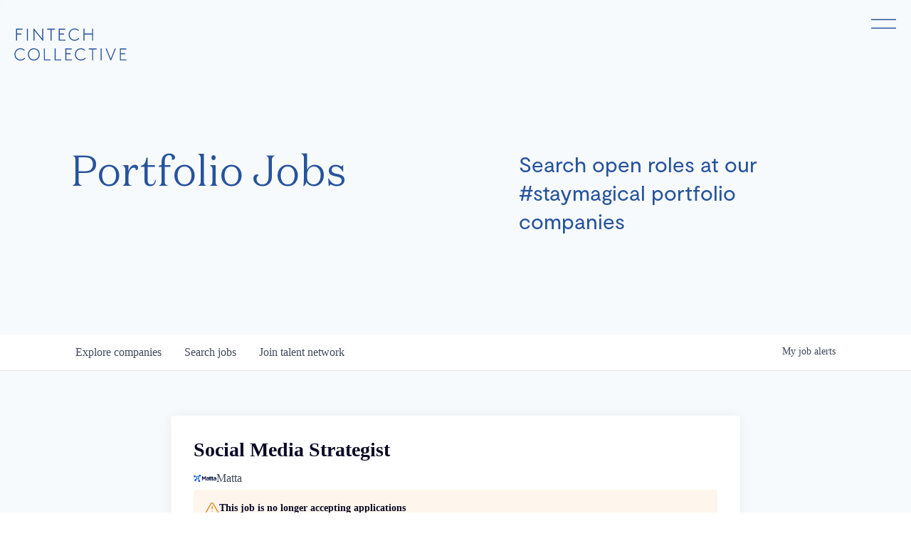

--- FILE ---
content_type: text/html; charset=utf-8
request_url: https://jobs.fintech.io/companies/matta/jobs/27714387-social-media-strategist
body_size: 16179
content:
<!DOCTYPE html><html lang="en"><head><link rel="shortcut icon" href="https://cdn.filestackcontent.com/wlTF4nS0RYicRk2X3b05" data-next-head=""/><title data-next-head="">Social Media Strategist @ Matta | FinTech Collective Job Board</title><meta name="description" property="og:description" content="Search job openings across the FinTech Collective network." data-next-head=""/><meta charSet="utf-8" data-next-head=""/><meta name="viewport" content="initial-scale=1.0, width=device-width" data-next-head=""/><link rel="apple-touch-icon" sizes="180x180" href="https://cdn.filestackcontent.com/wlTF4nS0RYicRk2X3b05" data-next-head=""/><link rel="icon" type="image/png" sizes="32x32" href="https://cdn.filestackcontent.com/wlTF4nS0RYicRk2X3b05" data-next-head=""/><link rel="icon" type="image/png" sizes="16x16" href="https://cdn.filestackcontent.com/wlTF4nS0RYicRk2X3b05" data-next-head=""/><link rel="shortcut icon" href="https://cdn.filestackcontent.com/wlTF4nS0RYicRk2X3b05" data-next-head=""/><meta name="url" property="og:url" content="https://jobs.fintech.io" data-next-head=""/><meta name="type" property="og:type" content="website" data-next-head=""/><meta name="title" property="og:title" content="FinTech Collective Job Board" data-next-head=""/><meta name="image" property="og:image" content="http://cdn.filepicker.io/api/file/I13SzIM7T1yFE61PWupz" data-next-head=""/><meta name="secure_url" property="og:image:secure_url" content="https://cdn.filepicker.io/api/file/I13SzIM7T1yFE61PWupz" data-next-head=""/><meta name="twitter:card" content="summary_large_image" data-next-head=""/><meta name="twitter:image" content="https://cdn.filepicker.io/api/file/I13SzIM7T1yFE61PWupz" data-next-head=""/><meta name="twitter:title" content="FinTech Collective Job Board" data-next-head=""/><meta name="twitter:description" content="Search job openings across the FinTech Collective network." data-next-head=""/><meta name="google-site-verification" content="CQNnZQRH0dvJgCqWABp64ULhLI69C53ULhWdJemAW_w" data-next-head=""/><script>!function(){var analytics=window.analytics=window.analytics||[];if(!analytics.initialize)if(analytics.invoked)window.console&&console.error&&console.error("Segment snippet included twice.");else{analytics.invoked=!0;analytics.methods=["trackSubmit","trackClick","trackLink","trackForm","pageview","identify","reset","group","track","ready","alias","debug","page","once","off","on","addSourceMiddleware","addIntegrationMiddleware","setAnonymousId","addDestinationMiddleware"];analytics.factory=function(e){return function(){if(window.analytics.initialized)return window.analytics[e].apply(window.analytics,arguments);var i=Array.prototype.slice.call(arguments);i.unshift(e);analytics.push(i);return analytics}};for(var i=0;i<analytics.methods.length;i++){var key=analytics.methods[i];analytics[key]=analytics.factory(key)}analytics.load=function(key,i){var t=document.createElement("script");t.type="text/javascript";t.async=!0;t.src="https://an.getro.com/analytics.js/v1/" + key + "/analytics.min.js";var n=document.getElementsByTagName("script")[0];n.parentNode.insertBefore(t,n);analytics._loadOptions=i};analytics._writeKey="VKRqdgSBA3lFoZSlbeHbrzqQkLPBcP7W";;analytics.SNIPPET_VERSION="4.16.1";
analytics.load("VKRqdgSBA3lFoZSlbeHbrzqQkLPBcP7W");

}}();</script><link rel="stylesheet" href="https://cdn-customers.getro.com/fintech/style.react.css??v=7d49c166ca9f24905f04271c5fbd729797522e47"/><link rel="preload" href="https://cdn.getro.com/assets/_next/static/css/b1414ae24606c043.css" as="style"/><link rel="stylesheet" href="https://cdn.getro.com/assets/_next/static/css/b1414ae24606c043.css" data-n-g=""/><noscript data-n-css=""></noscript><script defer="" nomodule="" src="https://cdn.getro.com/assets/_next/static/chunks/polyfills-42372ed130431b0a.js"></script><script id="jquery" src="https://ajax.googleapis.com/ajax/libs/jquery/3.6.0/jquery.min.js" defer="" data-nscript="beforeInteractive"></script><script src="https://cdn.getro.com/assets/_next/static/chunks/webpack-ab58b860c16628b6.js" defer=""></script><script src="https://cdn.getro.com/assets/_next/static/chunks/framework-a008f048849dfc11.js" defer=""></script><script src="https://cdn.getro.com/assets/_next/static/chunks/main-4151966bb5b4038b.js" defer=""></script><script src="https://cdn.getro.com/assets/_next/static/chunks/pages/_app-52002506ec936253.js" defer=""></script><script src="https://cdn.getro.com/assets/_next/static/chunks/a86620fd-3b4606652f1c2476.js" defer=""></script><script src="https://cdn.getro.com/assets/_next/static/chunks/8230-afd6e299f7a6ae33.js" defer=""></script><script src="https://cdn.getro.com/assets/_next/static/chunks/4000-0acb5a82151cbee6.js" defer=""></script><script src="https://cdn.getro.com/assets/_next/static/chunks/9091-5cd776e8ee5ad3a3.js" defer=""></script><script src="https://cdn.getro.com/assets/_next/static/chunks/1637-66b68fc38bc6d10a.js" defer=""></script><script src="https://cdn.getro.com/assets/_next/static/chunks/3676-4975c339fc5bc499.js" defer=""></script><script src="https://cdn.getro.com/assets/_next/static/chunks/9358-87cc633cf780c23e.js" defer=""></script><script src="https://cdn.getro.com/assets/_next/static/chunks/9117-6f216abbf55ba8cd.js" defer=""></script><script src="https://cdn.getro.com/assets/_next/static/chunks/1446-b10012f4e22f3c87.js" defer=""></script><script src="https://cdn.getro.com/assets/_next/static/chunks/5355-7de2c819d8cad6ea.js" defer=""></script><script src="https://cdn.getro.com/assets/_next/static/chunks/9582-aa7f986fdb36f43c.js" defer=""></script><script src="https://cdn.getro.com/assets/_next/static/chunks/pages/companies/%5BcompanySlug%5D/jobs/%5BjobSlug%5D-76ab4cf3f421472f.js" defer=""></script><script src="https://cdn.getro.com/assets/_next/static/wVUNz74L36J38sTj2A9V4/_buildManifest.js" defer=""></script><script src="https://cdn.getro.com/assets/_next/static/wVUNz74L36J38sTj2A9V4/_ssgManifest.js" defer=""></script><meta name="sentry-trace" content="b3e46cbc2ff99759fbe56ecf1b71d79e-dd1af1fa308e612b-0"/><meta name="baggage" content="sentry-environment=production,sentry-release=08a5512cff5c0e51019517bf0630219b287ce933,sentry-public_key=99c84790fa184cf49c16c34cd7113f75,sentry-trace_id=b3e46cbc2ff99759fbe56ecf1b71d79e,sentry-org_id=129958,sentry-sampled=false,sentry-sample_rand=0.1801745661271248,sentry-sample_rate=0.033"/><style data-styled="" data-styled-version="5.3.11">.gVRrUK{box-sizing:border-box;margin:0;min-width:0;font-family:-apple-system,BlinkMacSystemFont,'Segoe UI','Roboto','Oxygen','Ubuntu','Cantarell','Fira Sans','Droid Sans','Helvetica Neue','sans-serif';font-weight:400;font-style:normal;font-size:16px;color:#3F495A;}/*!sc*/
.fyPcag{box-sizing:border-box;margin:0;min-width:0;background-color:#F7FAFC;min-height:100vh;-webkit-flex-direction:column;-ms-flex-direction:column;flex-direction:column;-webkit-align-items:stretch;-webkit-box-align:stretch;-ms-flex-align:stretch;align-items:stretch;}/*!sc*/
.dKubqp{box-sizing:border-box;margin:0;min-width:0;}/*!sc*/
.elbZCm{box-sizing:border-box;margin:0;min-width:0;width:100%;}/*!sc*/
.dFKghv{box-sizing:border-box;margin:0;min-width:0;box-shadow:0 1px 0 0 #e5e5e5;-webkit-flex-direction:row;-ms-flex-direction:row;flex-direction:row;width:100%;background-color:#ffffff;}/*!sc*/
.byBMUo{box-sizing:border-box;margin:0;min-width:0;max-width:100%;width:100%;margin-left:auto;margin-right:auto;}/*!sc*/
@media screen and (min-width:40em){.byBMUo{width:100%;}}/*!sc*/
@media screen and (min-width:65em){.byBMUo{width:1100px;}}/*!sc*/
.fWatEX{box-sizing:border-box;margin:0;min-width:0;color:#4900FF;position:relative;-webkit-text-decoration:none;text-decoration:none;-webkit-transition:all ease 0.3s;transition:all ease 0.3s;text-transform:capitalize;-webkit-order:1;-ms-flex-order:1;order:1;padding-left:8px;padding-right:8px;padding-top:16px;padding-bottom:16px;font-size:16px;color:#3F495A;display:-webkit-box;display:-webkit-flex;display:-ms-flexbox;display:flex;-webkit-align-items:baseline;-webkit-box-align:baseline;-ms-flex-align:baseline;align-items:baseline;}/*!sc*/
@media screen and (min-width:40em){.fWatEX{text-transform:capitalize;}}/*!sc*/
@media screen and (min-width:65em){.fWatEX{text-transform:unset;}}/*!sc*/
.fWatEX span{display:none;}/*!sc*/
.fWatEX::after{content:'';position:absolute;left:0;right:0;bottom:0;height:0.125rem;background-color:#4900FF;opacity:0;-webkit-transition:opacity 0.3s;transition:opacity 0.3s;}/*!sc*/
.fWatEX:hover{color:#3F495A;}/*!sc*/
.fWatEX:active{background-color:#F7FAFC;-webkit-transform:scale(.94);-ms-transform:scale(.94);transform:scale(.94);}/*!sc*/
.fWatEX.active{font-weight:600;color:#090925;}/*!sc*/
.fWatEX.active::after{opacity:1;}/*!sc*/
@media screen and (min-width:40em){.fWatEX{padding-left:16px;padding-right:16px;}}/*!sc*/
.ekJmTQ{box-sizing:border-box;margin:0;min-width:0;display:none;}/*!sc*/
@media screen and (min-width:40em){.ekJmTQ{display:none;}}/*!sc*/
@media screen and (min-width:65em){.ekJmTQ{display:inline-block;}}/*!sc*/
.bhqgWy{box-sizing:border-box;margin:0;min-width:0;color:#4900FF;position:relative;-webkit-text-decoration:none;text-decoration:none;-webkit-transition:all ease 0.3s;transition:all ease 0.3s;text-transform:capitalize;-webkit-order:0;-ms-flex-order:0;order:0;padding-left:8px;padding-right:8px;padding-top:16px;padding-bottom:16px;font-size:16px;color:#3F495A;display:-webkit-box;display:-webkit-flex;display:-ms-flexbox;display:flex;-webkit-align-items:baseline;-webkit-box-align:baseline;-ms-flex-align:baseline;align-items:baseline;}/*!sc*/
@media screen and (min-width:40em){.bhqgWy{text-transform:capitalize;}}/*!sc*/
@media screen and (min-width:65em){.bhqgWy{text-transform:unset;}}/*!sc*/
.bhqgWy span{display:none;}/*!sc*/
.bhqgWy::after{content:'';position:absolute;left:0;right:0;bottom:0;height:0.125rem;background-color:#4900FF;opacity:0;-webkit-transition:opacity 0.3s;transition:opacity 0.3s;}/*!sc*/
.bhqgWy:hover{color:#3F495A;}/*!sc*/
.bhqgWy:active{background-color:#F7FAFC;-webkit-transform:scale(.94);-ms-transform:scale(.94);transform:scale(.94);}/*!sc*/
.bhqgWy.active{font-weight:600;color:#090925;}/*!sc*/
.bhqgWy.active::after{opacity:1;}/*!sc*/
@media screen and (min-width:40em){.bhqgWy{padding-left:16px;padding-right:16px;}}/*!sc*/
.eOYVLz{box-sizing:border-box;margin:0;min-width:0;color:#4900FF;position:relative;-webkit-text-decoration:none;text-decoration:none;-webkit-transition:all ease 0.3s;transition:all ease 0.3s;text-transform:unset;-webkit-order:2;-ms-flex-order:2;order:2;padding-left:8px;padding-right:8px;padding-top:16px;padding-bottom:16px;font-size:16px;color:#3F495A;display:-webkit-box;display:-webkit-flex;display:-ms-flexbox;display:flex;-webkit-align-items:center;-webkit-box-align:center;-ms-flex-align:center;align-items:center;}/*!sc*/
.eOYVLz span{display:none;}/*!sc*/
.eOYVLz::after{content:'';position:absolute;left:0;right:0;bottom:0;height:0.125rem;background-color:#4900FF;opacity:0;-webkit-transition:opacity 0.3s;transition:opacity 0.3s;}/*!sc*/
.eOYVLz:hover{color:#3F495A;}/*!sc*/
.eOYVLz:active{background-color:#F7FAFC;-webkit-transform:scale(.94);-ms-transform:scale(.94);transform:scale(.94);}/*!sc*/
.eOYVLz.active{font-weight:600;color:#090925;}/*!sc*/
.eOYVLz.active::after{opacity:1;}/*!sc*/
@media screen and (min-width:40em){.eOYVLz{padding-left:16px;padding-right:16px;}}/*!sc*/
.jQZwAb{box-sizing:border-box;margin:0;min-width:0;display:inline-block;}/*!sc*/
@media screen and (min-width:40em){.jQZwAb{display:inline-block;}}/*!sc*/
@media screen and (min-width:65em){.jQZwAb{display:none;}}/*!sc*/
.ioCEHO{box-sizing:border-box;margin:0;min-width:0;margin-left:auto;margin-right:16px;text-align:left;-webkit-flex-direction:column;-ms-flex-direction:column;flex-direction:column;-webkit-order:9999;-ms-flex-order:9999;order:9999;}/*!sc*/
@media screen and (min-width:40em){.ioCEHO{margin-right:16px;}}/*!sc*/
@media screen and (min-width:65em){.ioCEHO{margin-right:0;}}/*!sc*/
.iJaGyT{box-sizing:border-box;margin:0;min-width:0;position:relative;cursor:pointer;-webkit-transition:all ease 0.3s;transition:all ease 0.3s;border-radius:4px;font-size:16px;font-weight:500;display:-webkit-box;display:-webkit-flex;display:-ms-flexbox;display:flex;-webkit-tap-highlight-color:transparent;-webkit-align-items:center;-webkit-box-align:center;-ms-flex-align:center;align-items:center;font-family:-apple-system,BlinkMacSystemFont,'Segoe UI','Roboto','Oxygen','Ubuntu','Cantarell','Fira Sans','Droid Sans','Helvetica Neue','sans-serif';color:#3F495A;background-color:#FFFFFF;border-style:solid;border-color:#A3B1C2;border-width:1px;border:none;border-color:transparent;width:small;height:small;margin-top:8px;padding:8px 16px;padding-right:0;-webkit-align-self:center;-ms-flex-item-align:center;align-self:center;font-size:14px;}/*!sc*/
.iJaGyT:active{-webkit-transform:scale(.94);-ms-transform:scale(.94);transform:scale(.94);box-shadow:inset 0px 1.875px 1.875px rgba(0,0,0,0.12);}/*!sc*/
.iJaGyT:disabled{color:#A3B1C2;}/*!sc*/
.iJaGyT:hover{background-color:#F7FAFC;}/*!sc*/
.iJaGyT [role="progressbar"] > div > div{border-color:rgba(63,73,90,0.2);border-top-color:#090925;}/*!sc*/
@media screen and (min-width:40em){.iJaGyT{border-color:#A3B1C2;}}/*!sc*/
@media screen and (min-width:40em){.iJaGyT{padding-right:16px;}}/*!sc*/
.jUfIjB{box-sizing:border-box;margin:0;min-width:0;display:none;}/*!sc*/
@media screen and (min-width:40em){.jUfIjB{display:block;}}/*!sc*/
.iqghoL{box-sizing:border-box;margin:0;min-width:0;margin-left:auto !important;margin-right:auto !important;box-sizing:border-box;max-width:100%;position:static;z-index:1;margin-left:auto;margin-right:auto;width:100%;padding-top:0;padding-left:16px;padding-right:16px;padding-bottom:64px;}/*!sc*/
@media screen and (min-width:40em){.iqghoL{width:100%;}}/*!sc*/
@media screen and (min-width:65em){.iqghoL{width:1132px;}}/*!sc*/
.ebGWQq{box-sizing:border-box;margin:0;min-width:0;-webkit-box-pack:justify;-webkit-justify-content:space-between;-ms-flex-pack:justify;justify-content:space-between;margin-bottom:24px;-webkit-flex-direction:column;-ms-flex-direction:column;flex-direction:column;width:100%;}/*!sc*/
@media screen and (min-width:40em){.ebGWQq{-webkit-flex-direction:row;-ms-flex-direction:row;flex-direction:row;}}/*!sc*/
@media screen and (min-width:65em){.ebGWQq{-webkit-flex-direction:row;-ms-flex-direction:row;flex-direction:row;}}/*!sc*/
.dsHaKT{box-sizing:border-box;margin:0;min-width:0;gap:24px;-webkit-flex-direction:column;-ms-flex-direction:column;flex-direction:column;width:100%;}/*!sc*/
.iaKmHE{box-sizing:border-box;margin:0;min-width:0;font-size:28px;margin-bottom:8px;color:#090925;}/*!sc*/
.iKYCNv{box-sizing:border-box;margin:0;min-width:0;-webkit-column-gap:8px;column-gap:8px;cursor:pointer;-webkit-align-items:center;-webkit-box-align:center;-ms-flex-align:center;align-items:center;}/*!sc*/
.iKYCNv color{main:#3F495A;dark:#090925;subtle:#67738B;placeholder:#8797AB;link:#3F495A;link-accent:#4900FF;error:#D90218;}/*!sc*/
.hRzXmX{box-sizing:border-box;margin:0;min-width:0;width:32px;}/*!sc*/
.ijjZxr{box-sizing:border-box;margin:0;min-width:0;margin-bottom:16px;}/*!sc*/
.kGAAEy{box-sizing:border-box;margin:0;min-width:0;-webkit-flex-direction:column;-ms-flex-direction:column;flex-direction:column;gap:8px;}/*!sc*/
.dkjSzf{box-sizing:border-box;margin:0;min-width:0;font-weight:600;font-size:14px;color:#090925;}/*!sc*/
.eRlSKr{box-sizing:border-box;margin:0;min-width:0;color:#3F495A!important;font-weight:500;}/*!sc*/
.lhPfhV{box-sizing:border-box;margin:0;min-width:0;-webkit-column-gap:8px;column-gap:8px;-webkit-box-pack:justify;-webkit-justify-content:space-between;-ms-flex-pack:justify;justify-content:space-between;}/*!sc*/
.hQNFTd{box-sizing:border-box;margin:0;min-width:0;row-gap:8px;-webkit-flex-direction:column;-ms-flex-direction:column;flex-direction:column;}/*!sc*/
.fLzXDu{box-sizing:border-box;margin:0;min-width:0;font-size:14px;color:#67738B;}/*!sc*/
.crBMPy{box-sizing:border-box;margin:0;min-width:0;margin-top:40px;}/*!sc*/
.crBMPy li:not(:last-child){margin-bottom:8px;}/*!sc*/
.crBMPy p,.crBMPy span,.crBMPy div,.crBMPy li,.crBMPy ol,.crBMPy ul{color:#3F495A;font-size:16px!important;line-height:140%!important;margin:0 auto 16px;}/*!sc*/
.crBMPy h1,.crBMPy h2,.crBMPy h3,.crBMPy h4,.crBMPy h5,.crBMPy h6{color:#090925;}/*!sc*/
.crBMPy h4,.crBMPy h5,.crBMPy h6{font-size:16px;margin:0 auto 16px;}/*!sc*/
.crBMPy h1:not(:first-child){font-size:24px;margin:48px auto 16px;}/*!sc*/
.crBMPy h2:not(:first-child){font-size:20px;margin:32px auto 16px;}/*!sc*/
.crBMPy h3:not(:first-child){font-size:18px;margin:24px auto 16px;}/*!sc*/
.crBMPy ul{padding:0 0 0 32px;}/*!sc*/
.crBMPy a{color:#3F495A !important;}/*!sc*/
.iIGtVd{box-sizing:border-box;margin:0;min-width:0;max-width:600px;margin:0 auto;}/*!sc*/
.friAmK{box-sizing:border-box;margin:0;min-width:0;padding-bottom:40px;margin-top:40px;}/*!sc*/
.bOyPTM{box-sizing:border-box;margin:0;min-width:0;gap:40px;margin-top:40px;-webkit-align-items:center;-webkit-box-align:center;-ms-flex-align:center;align-items:center;-webkit-box-pack:justify;-webkit-justify-content:space-between;-ms-flex-pack:justify;justify-content:space-between;-webkit-flex-direction:column;-ms-flex-direction:column;flex-direction:column;}/*!sc*/
@media screen and (min-width:40em){.bOyPTM{-webkit-flex-direction:row;-ms-flex-direction:row;flex-direction:row;}}/*!sc*/
.kkTXM{box-sizing:border-box;margin:0;min-width:0;-webkit-text-decoration-line:underline;text-decoration-line:underline;cursor:pointer;display:block;text-align:center;color:#3F495A !important;font-size:14px;line-height:22px;}/*!sc*/
.fIUOoG{box-sizing:border-box;margin:0;min-width:0;justify-self:flex-end;margin-top:auto;-webkit-flex-direction:row;-ms-flex-direction:row;flex-direction:row;width:100%;background-color:transparent;padding-top:32px;padding-bottom:32px;}/*!sc*/
.Jizzq{box-sizing:border-box;margin:0;min-width:0;width:100%;margin-left:auto;margin-right:auto;-webkit-flex-direction:column;-ms-flex-direction:column;flex-direction:column;text-align:center;}/*!sc*/
@media screen and (min-width:40em){.Jizzq{width:1100px;}}/*!sc*/
.fONCsf{box-sizing:border-box;margin:0;min-width:0;color:#4900FF;-webkit-align-self:center;-ms-flex-item-align:center;align-self:center;margin-bottom:16px;color:#090925;width:120px;}/*!sc*/
.bfORaf{box-sizing:border-box;margin:0;min-width:0;color:currentColor;width:100%;height:auto;}/*!sc*/
.gkPOSa{box-sizing:border-box;margin:0;min-width:0;-webkit-flex-direction:row;-ms-flex-direction:row;flex-direction:row;-webkit-box-pack:center;-webkit-justify-content:center;-ms-flex-pack:center;justify-content:center;-webkit-flex-wrap:wrap;-ms-flex-wrap:wrap;flex-wrap:wrap;}/*!sc*/
.hDtUlk{box-sizing:border-box;margin:0;min-width:0;-webkit-appearance:none;-moz-appearance:none;appearance:none;display:inline-block;text-align:center;line-height:inherit;-webkit-text-decoration:none;text-decoration:none;font-size:inherit;padding-left:16px;padding-right:16px;padding-top:8px;padding-bottom:8px;color:#ffffff;background-color:#4900FF;border:none;border-radius:4px;padding-left:8px;padding-right:8px;font-size:16px;position:relative;z-index:2;cursor:pointer;-webkit-transition:all ease 0.3s;transition:all ease 0.3s;border-radius:4px;font-weight:500;display:-webkit-box;display:-webkit-flex;display:-ms-flexbox;display:flex;-webkit-tap-highlight-color:transparent;-webkit-align-items:center;-webkit-box-align:center;-ms-flex-align:center;align-items:center;font-family:-apple-system,BlinkMacSystemFont,'Segoe UI','Roboto','Oxygen','Ubuntu','Cantarell','Fira Sans','Droid Sans','Helvetica Neue','sans-serif';color:#3F495A;background-color:transparent;border-style:solid;border-color:#A3B1C2;border-width:1px;border:none;-webkit-box-pack:unset;-webkit-justify-content:unset;-ms-flex-pack:unset;justify-content:unset;-webkit-text-decoration:none;text-decoration:none;white-space:nowrap;margin-right:16px;padding:0;color:#67738B;padding-top:4px;padding-bottom:4px;font-size:12px;}/*!sc*/
.hDtUlk:active{-webkit-transform:scale(.94);-ms-transform:scale(.94);transform:scale(.94);box-shadow:inset 0px 1.875px 1.875px rgba(0,0,0,0.12);}/*!sc*/
.hDtUlk:disabled{color:#A3B1C2;}/*!sc*/
.hDtUlk:hover{-webkit-text-decoration:underline;text-decoration:underline;}/*!sc*/
.hDtUlk [role="progressbar"] > div > div{border-color:rgba(63,73,90,0.2);border-top-color:#090925;}/*!sc*/
data-styled.g1[id="sc-aXZVg"]{content:"gVRrUK,fyPcag,dKubqp,elbZCm,dFKghv,byBMUo,fWatEX,ekJmTQ,bhqgWy,eOYVLz,jQZwAb,ioCEHO,iJaGyT,jUfIjB,iqghoL,ebGWQq,dsHaKT,iaKmHE,iKYCNv,hRzXmX,ijjZxr,kGAAEy,dkjSzf,eRlSKr,lhPfhV,hQNFTd,fLzXDu,crBMPy,iIGtVd,friAmK,bOyPTM,kkTXM,fIUOoG,Jizzq,fONCsf,bfORaf,gkPOSa,hDtUlk,"}/*!sc*/
.fteAEG{display:-webkit-box;display:-webkit-flex;display:-ms-flexbox;display:flex;}/*!sc*/
data-styled.g2[id="sc-gEvEer"]{content:"fteAEG,"}/*!sc*/
.eBWkFz{box-sizing:border-box;margin:0;min-width:0;padding:32px;box-shadow:0px 1px 2px 0px rgba(27,36,50,0.04),0px 1px 16px 0px rgba(27,36,50,0.06);border-radius:4px;background-color:#FFFFFF;margin-left:auto;margin-right:auto;width:100%;-webkit-flex-direction:column;-ms-flex-direction:column;flex-direction:column;padding-left:16px;padding-right:16px;margin-top:64px;max-width:800px;margin-left:auto;margin-right:auto;}/*!sc*/
@media screen and (min-width:40em){.eBWkFz{padding-left:32px;padding-right:32px;}}/*!sc*/
.jBogQf{box-sizing:border-box;margin:0;min-width:0;position:relative;width:100%;-webkit-align-items:start;-webkit-box-align:start;-ms-flex-align:start;align-items:start;}/*!sc*/
.ddKpAl{box-sizing:border-box;margin:0;min-width:0;-webkit-flex:1 1;-ms-flex:1 1;flex:1 1;}/*!sc*/
.VWXkL{box-sizing:border-box;margin:0;min-width:0;position:relative;font-weight:500;color:#3F495A;height:100%;width:100%;border-radius:4px;}/*!sc*/
.cVYRew{box-sizing:border-box;margin:0;min-width:0;max-width:100%;height:auto;border-radius:4px;overflow:hidden;object-fit:contain;width:100%;height:100%;}/*!sc*/
.hPknKP{box-sizing:border-box;margin:0;min-width:0;background-color:#FEF5EC;text-align:left;-webkit-align-items:flex-start;-webkit-box-align:flex-start;-ms-flex-align:flex-start;align-items:flex-start;-webkit-flex:0 0 auto;-ms-flex:0 0 auto;flex:0 0 auto;padding:16px;border-radius:4px;line-height:1.4;gap:16px;}/*!sc*/
.jDfdPi{box-sizing:border-box;margin:0;min-width:0;height:20px;width:20px;}/*!sc*/
.kgAlEH{box-sizing:border-box;margin:0;min-width:0;color:#DE7B02;-webkit-align-items:center;-webkit-box-align:center;-ms-flex-align:center;align-items:center;-webkit-flex:0 0 auto;-ms-flex:0 0 auto;flex:0 0 auto;}/*!sc*/
.cYMjnh{box-sizing:border-box;margin:0;min-width:0;font-weight:500;font-size:14px;color:#3F495A;}/*!sc*/
.exMvxQ{box-sizing:border-box;margin:0;min-width:0;-webkit-text-decoration:none;text-decoration:none;color:currentColor;width:100%;height:auto;}/*!sc*/
data-styled.g3[id="sc-eqUAAy"]{content:"eBWkFz,jBogQf,ddKpAl,VWXkL,cVYRew,hPknKP,jDfdPi,kgAlEH,cYMjnh,exMvxQ,"}/*!sc*/
.gQycbC{display:-webkit-box;display:-webkit-flex;display:-ms-flexbox;display:flex;}/*!sc*/
data-styled.g4[id="sc-fqkvVR"]{content:"gQycbC,"}/*!sc*/
</style></head><body id="main-wrapper" class="custom-design-fintech"><div id="root"></div><div id="__next"><div class="sc-aXZVg gVRrUK"><div class="" style="position:fixed;top:0;left:0;height:2px;background:transparent;z-index:99999999999;width:100%"><div class="" style="height:100%;background:#4900FF;transition:all 500ms ease;width:0%"><div style="box-shadow:0 0 10px #4900FF, 0 0 10px #4900FF;width:5%;opacity:1;position:absolute;height:100%;transition:all 500ms ease;transform:rotate(3deg) translate(0px, -4px);left:-10rem"></div></div></div><div id="wlc-main" class="sc-aXZVg sc-gEvEer fyPcag fteAEG network-container"><div data-testid="custom-header" id="fintech-custom-header" class="sc-aXZVg dKubqp fintech-custom-part">
<div class="cd-wrapper">
  <header class="header" id="root-header">
    <div class="grid-container mt4">
      <a href="https://fintech.io/" class="dib pe--auto no-focus-outline">
        <img class="contain-width" src="https://cdn-customers.getro.com/fintech/images/icon-header-logo.svg">
      </a>
    </div>
  </header>
  <button id="js-takeover-open" class="takeover__trigger sans--small link--hover pe--auto">
    <svg width="37px" height="27px" viewBox="0 0 37 27">
      <path d="M1.79545455,7.5 L35.2045455,7.5" stroke-width="1.5" fill="none" fill-rule="evenodd"
        stroke-linecap="square" stroke="#26539C"></path>
      <path d="M1.79545455,19.5 L35.2045455,19.5" stroke-width="1.5" fill="none" fill-rule="evenodd"
        stroke-linecap="square" stroke="#26539C"></path>
    </svg>
  </button>
  <div id="js-takeover-container" class="takeover__container color--white pe--none">
    <div class="takeover__exit pe--auto dn"></div>
    <div class="takeover__bg bg--blue pe--auto"></div>
    <div class="takeover__header">
      <div class="grid-container contained mt4">
        <div class="row align--right">
          <div class="col c8--md c7--xl">
            <a class="takeover__menu-anchor pe--auto" href="https://fintech.io/">
              <img class="takeover__logo" src="https://cdn-customers.getro.com/fintech/images/icon-takeover-logo.svg">
            </a>
          </div>
        </div>
      </div>
    </div>
    <div class="takeover__content">
      <div class="grid-container contained">
        <div class="row align--right">
          <div class="col c8--md c7--xl">
            <ul class="domaine--large pe--auto">
              <li class="takeover__menu-link domaine--large">
                <a class="takeover__menu-anchor link--opacity--invert" href="https://fintech.io/about">
                  About Us
                </a>
              </li>
              <li class="takeover__menu-link domaine--large">
                <a class="takeover__menu-anchor link--opacity--invert" href="https://fintech.io/ourteam">
                  Our Team
                </a>
              </li>
              <li class="takeover__menu-link domaine--large">
                <a class="takeover__menu-anchor link--opacity--invert" href="https://fintech.io/portfolio">
                  Portfolio
                </a>
              </li>
              <li class="takeover__menu-link domaine--large">
                <a class="takeover__menu-anchor link--opacity--invert" href="https://fintech.io/defi">
                  DeFi
                </a>
              </li>
              <li class="takeover__menu-link domaine--large">
                <a class="takeover__menu-anchor link--opacity--invert" href="https://fintech.io/newsletter">
                  Newsletter
                </a>
              </li>
              <li class="takeover__menu-link domaine--large">
                <a class="takeover__menu-anchor link--opacity--invert" href="https://fintech.io/articles">
                  Articles
                </a>
              </li>
              <li class="takeover__menu-link domaine--large">
                <a class=" link--opacity--invert" target="_blank" href="http://news.fintech.io/">
                  News
                </a>
              </li>
            </ul>
          </div>
        </div>
      </div>
    </div>
  </div>

  <div class="header__spacer"></div>
  <div class="pt8 pt12--lg pb8 pb12--lg">
    <div class="grid-container contained">
      <div class="row align--center">
        <div class="col c12--sm c8--md c7--lg">
          <h1 class="domaine--large mb3">Portfolio Jobs</h1>
        </div>
        <div class="col c1 show--lg"></div>
        <div class="col c12--sm c8--md c6--lg">
          <h2 class="sans--large--md mb2">Search open roles at our #staymagical portfolio companies</h2>
        </div>
      </div>
    </div>
  </div>

</div>
</div><div width="1" class="sc-aXZVg elbZCm"><div id="content"><div data-testid="navbar" width="1" class="sc-aXZVg sc-gEvEer dFKghv fteAEG"><div width="1,1,1100px" class="sc-aXZVg sc-gEvEer byBMUo fteAEG"><a href="/jobs" class="sc-aXZVg fWatEX theme_only " font-size="2" color="text.main" display="flex"><div display="none,none,inline-block" class="sc-aXZVg ekJmTQ">Search </div>jobs</a><a href="/companies" class="sc-aXZVg bhqgWy theme_only " font-size="2" color="text.main" display="flex"><div display="none,none,inline-block" class="sc-aXZVg ekJmTQ">Explore </div>companies</a><a href="/talent-network" class="sc-aXZVg eOYVLz theme_only " font-size="2" color="text.main" display="flex"><div display="none,none,inline-block" class="sc-aXZVg ekJmTQ">Join talent network</div><div display="inline-block,inline-block,none" class="sc-aXZVg jQZwAb">Talent</div></a><div order="9999" class="sc-aXZVg sc-gEvEer ioCEHO fteAEG"><div class="sc-aXZVg sc-gEvEer iJaGyT fteAEG theme_only" data-testid="my-job-alerts-button" font-size="14px">My <span class="sc-aXZVg jUfIjB">job </span>alerts</div></div></div></div><div width="1,1,1132px" data-testid="container" class="sc-aXZVg iqghoL"><script data-testid="job-ldjson" type="application/ld+json" async="">{"@context":"https://schema.org/","@type":"JobPosting","title":"Social Media Strategist","description":"<p><span id=\"spandesc\"><p><b>About Matta</b><br></p> <p>Matta is a pioneering B2B chemical marketplace providing innovative solutions for chemical merchants and suppliers across Africa. We are driven by our mission to enable Africa&#39;s economies by using technology to unlock growth potentials in the chemical industry.<br></p> <p><b>Job Overview:</b><br></p> <p>The Social Media Strategist will be responsible for developing and implementing organic marketing strategies to drive website traffic and lead generation. This role will also entail nurturing online communities on our social media platforms and utilizing a wide range of tools, and strategies to optimize our digital presence and engagement.<br></p> <p><b>Responsibilities:</b><br></p> <ul> <li><span>Develop and implement comprehensive and innovative organic social media strategies to increase our online presence, brand awareness, and drive website traffic.<br></span></li> <li><span>​Conduct market research and leverage data analytics to guide strategy development and decision-making processes.<br></span></li> <li><span>Utilize Facebook groups, Twitter, LinkedIn, and other social media platforms to grow our audience and generate qualified leads.<br></span></li> <li><span>Craft compelling and attention-grabbing captions, deliver creative direction for design materials, and manage projects within the agreed timelines.<br></span></li> <li><span> Prepare creative briefs, generate weekly reports, and provide meaningful insights for ongoing strategy optimization.<br></span></li> <li><span>Facilitate and nurture online communities across our various social media platforms, engaging with our audience to build strong, lasting relationships.<br></span></li> <li><span>Collaborate closely with the Head of Digital Marketing and other team members to ensure a unified and effective marketing approach.<br></span></li> </ul> <div><br></div></span><br><span id=\"spanreq\"><h3>Requirements</h3> <div> <b>What we think you should have:</b><br> </div> <div><br></div> <ul> <li><span>A minimum of 5 years of experience as a Social Media Manager, preferably in a B2B setting.<br></span></li> <li><span>Proven experience in using social media platforms (especially Facebook groups, Twitter, and LinkedIn) for audience building and lead generation.<br></span></li> <li><span>Exceptional skills in copywriting and providing creative direction.<br></span></li> <li><span>Strong understanding of market research methodologies and data analytics.<br></span></li> <li><span>Experience in project management and meeting deadlines.<br></span></li> <li><span>Exceptional strategic thinking, problem-solving skills, and a creative mind.<br></span></li> <li><span><span>Excellent communication and interpersonal skills</span><br></span></li> </ul> <div><br></div></span><br><span id=\"spanben\"><h3>Benefits</h3> <div> <b>Why Join Matta....?</b><br> </div> <div><br></div> <p>At Matta, you will have the opportunity to be a part of a vibrant and diverse team, working towards the common goal of revolutionizing the B2B chemical marketplace in Africa. We believe in investing in our people, offering competitive salary packages, and creating an environment that encourages creativity and growth.<br></p> <p>By joining Matta, you will be contributing to Africa&#39;s economic growth while enhancing your career in the digital marketing field.<br></p> <div> <b>How to Apply..</b><br> </div> <div><br></div> <p>Interested applicants who meet the above requirements should submit their application, accompanied by a detailed CV and relevant certifications to <a href=\"mailto:&#112;&#101;&#111;&#112;&#108;&#101;&#x40;&#109;&#97;&#x74;&#x74;&#97;&#46;&#116;&#114;&#97;&#100;&#x65;\">&#112;&#101;&#111;&#112;&#108;&#101;&#x40;&#109;&#97;&#x74;&#x74;&#97;&#46;&#116;&#114;&#97;&#100;&#x65;</a><br></p> <p>Note: Only shortlisted applicants will be contacted.<br></p> <p>Matta is an equal opportunity employer and does not discriminate on the basis of race, nationality, religion, gender, or disability.<br></p> <div><br></div> <div><br></div> <div><br></div></span><br></p>\n","datePosted":"2023-07-13T10:59:14.687Z","validThrough":"2025-01-06","employmentType":[],"hiringOrganization":{"@type":"Organization","name":"Matta","description":"Matta is a technology platform that connects buyers and suppliers of chemicals and raw materials across Africa. We also provide financial, logistical, and technical solutions that support the growth of chemical businesses along different points in the value chain.","numberOfEmployees":64,"address":[{"address":{"@type":"PostalAddress","addressLocality":"Lagos, Nigeria"}},{"address":{"@type":"PostalAddress","addressLocality":"Lagos, Nigeria"}},{"address":{"@type":"PostalAddress","addressLocality":"Ploiesti, Romania"}}],"sameAs":"https://matta.trade","url":"https://matta.trade","logo":"https://cdn.getro.com/companies/45443140-a05f-4187-b3b1-67c81be2d2f4-1761096939","keywords":"Software"},"jobLocation":{"@type":"Place","address":{"@type":"PostalAddress","addressLocality":"Victoria Island, Lagos, Nigeria"}},"baseSalary":{"@type":"MonetaryAmount","currency":null,"value":{"@type":"QuantitativeValue","minValue":null,"maxValue":null,"unitText":"PERIOD_NOT_DEFINED"}}}</script><div width="100%" data-testid="edit-box" class="sc-eqUAAy eBWkFz"><div data-testid="content" width="1" class="sc-eqUAAy sc-fqkvVR jBogQf gQycbC"><div class="sc-eqUAAy ddKpAl"><div width="100%" class="sc-aXZVg sc-gEvEer ebGWQq fteAEG"><div width="100%" class="sc-aXZVg sc-gEvEer dsHaKT fteAEG"><div width="100%" class="sc-aXZVg elbZCm"><h2 font-size="28px" color="text.dark" class="sc-aXZVg iaKmHE">Social Media Strategist</h2><div color="text" class="sc-aXZVg sc-gEvEer iKYCNv fteAEG"><div width="32" class="sc-aXZVg hRzXmX"><div data-testid="profile-picture" class="sc-eqUAAy sc-fqkvVR VWXkL gQycbC"><img data-testid="image" src="https://cdn.getro.com/companies/45443140-a05f-4187-b3b1-67c81be2d2f4-1761096939" alt="Matta" class="sc-eqUAAy cVYRew"/></div></div><p class="sc-aXZVg dKubqp">Matta</p></div></div><div class="sc-aXZVg ijjZxr"><div class="sc-eqUAAy sc-fqkvVR hPknKP gQycbC"><div color="warning" class="sc-eqUAAy sc-fqkvVR kgAlEH gQycbC"><svg xmlns="http://www.w3.org/2000/svg" width="20px" height="20px" viewBox="0 0 24 24" fill="none" stroke="currentColor" stroke-width="1.5" stroke-linecap="round" stroke-linejoin="round" class="sc-eqUAAy jDfdPi sc-eqUAAy jDfdPi" aria-hidden="true" data-testid="icon-warning"><path d="m21.73 18-8-14a2 2 0 0 0-3.48 0l-8 14A2 2 0 0 0 4 21h16a2 2 0 0 0 1.73-3Z"></path><line x1="12" x2="12" y1="9" y2="13"></line><line x1="12" x2="12.01" y1="17" y2="17"></line></svg></div><div color="text.main" class="sc-eqUAAy cYMjnh"><div class="sc-aXZVg sc-gEvEer kGAAEy fteAEG"><P font-weight="600" font-size="14px" color="text.dark" class="sc-aXZVg dkjSzf">This job is no longer accepting applications</P><a href="/companies/matta#content" class="sc-aXZVg eRlSKr">See open jobs at <!-- -->Matta<!-- -->.</a><a href="/jobs?q=Social%20Media%20Strategist" class="sc-aXZVg eRlSKr">See open jobs similar to &quot;<!-- -->Social Media Strategist<!-- -->&quot; <!-- -->FinTech Collective<!-- -->.</a></div></div></div></div><div class="sc-aXZVg sc-gEvEer lhPfhV fteAEG"><div class="sc-aXZVg sc-gEvEer hQNFTd fteAEG"><div class="sc-aXZVg dKubqp">Marketing &amp; Communications<!-- --> <!-- --> </div><div class="sc-aXZVg dKubqp">Victoria Island, Lagos, Nigeria</div><div font-size="14px" color="text.subtle" class="sc-aXZVg fLzXDu">Posted<!-- --> <!-- -->6+ months ago</div></div></div></div></div><div class="sc-aXZVg crBMPy"><div data-testid="careerPage"><span id="spandesc"><p><b>About Matta</b><br></p> <p>Matta is a pioneering B2B chemical marketplace providing innovative solutions for chemical merchants and suppliers across Africa. We are driven by our mission to enable Africa's economies by using technology to unlock growth potentials in the chemical industry.<br></p> <p><b>Job Overview:</b><br></p> <p>The Social Media Strategist will be responsible for developing and implementing organic marketing strategies to drive website traffic and lead generation. This role will also entail nurturing online communities on our social media platforms and utilizing a wide range of tools, and strategies to optimize our digital presence and engagement.<br></p> <p><b>Responsibilities:</b><br></p> <ul> <li><span>Develop and implement comprehensive and innovative organic social media strategies to increase our online presence, brand awareness, and drive website traffic.<br></span></li> <li><span>​Conduct market research and leverage data analytics to guide strategy development and decision-making processes.<br></span></li> <li><span>Utilize Facebook groups, Twitter, LinkedIn, and other social media platforms to grow our audience and generate qualified leads.<br></span></li> <li><span>Craft compelling and attention-grabbing captions, deliver creative direction for design materials, and manage projects within the agreed timelines.<br></span></li> <li><span> Prepare creative briefs, generate weekly reports, and provide meaningful insights for ongoing strategy optimization.<br></span></li> <li><span>Facilitate and nurture online communities across our various social media platforms, engaging with our audience to build strong, lasting relationships.<br></span></li> <li><span>Collaborate closely with the Head of Digital Marketing and other team members to ensure a unified and effective marketing approach.<br></span></li> </ul> </span><br><span id="spanreq"><h3>Requirements</h3> <div> <b>What we think you should have:</b><br> </div>  <ul> <li><span>A minimum of 5 years of experience as a Social Media Manager, preferably in a B2B setting.<br></span></li> <li><span>Proven experience in using social media platforms (especially Facebook groups, Twitter, and LinkedIn) for audience building and lead generation.<br></span></li> <li><span>Exceptional skills in copywriting and providing creative direction.<br></span></li> <li><span>Strong understanding of market research methodologies and data analytics.<br></span></li> <li><span>Experience in project management and meeting deadlines.<br></span></li> <li><span>Exceptional strategic thinking, problem-solving skills, and a creative mind.<br></span></li> <li><span><span>Excellent communication and interpersonal skills</span><br></span></li> </ul> </span><br><span id="spanben"><h3>Benefits</h3> <div> <b>Why Join Matta....?</b><br> </div>  <p>At Matta, you will have the opportunity to be a part of a vibrant and diverse team, working towards the common goal of revolutionizing the B2B chemical marketplace in Africa. We believe in investing in our people, offering competitive salary packages, and creating an environment that encourages creativity and growth.<br></p> <p>By joining Matta, you will be contributing to Africa's economic growth while enhancing your career in the digital marketing field.<br></p> <div> <b>How to Apply..</b><br> </div>  <p>Interested applicants who meet the above requirements should submit their application, accompanied by a detailed CV and relevant certifications to <a href="/cdn-cgi/l/email-protection" class="__cf_email__" data-cfemail="afdfcac0dfc3caefc2cedbdbce81dbddcecbca">[email&#160;protected]</a><br></p> <p>Note: Only shortlisted applicants will be contacted.<br></p> <p>Matta is an equal opportunity employer and does not discriminate on the basis of race, nationality, religion, gender, or disability.<br></p>   </span><br></div></div><div class="sc-aXZVg iIGtVd"><div class="sc-aXZVg friAmK"><div class="sc-eqUAAy sc-fqkvVR hPknKP gQycbC"><div color="warning" class="sc-eqUAAy sc-fqkvVR kgAlEH gQycbC"><svg xmlns="http://www.w3.org/2000/svg" width="20px" height="20px" viewBox="0 0 24 24" fill="none" stroke="currentColor" stroke-width="1.5" stroke-linecap="round" stroke-linejoin="round" class="sc-eqUAAy jDfdPi sc-eqUAAy jDfdPi" aria-hidden="true" data-testid="icon-warning"><path d="m21.73 18-8-14a2 2 0 0 0-3.48 0l-8 14A2 2 0 0 0 4 21h16a2 2 0 0 0 1.73-3Z"></path><line x1="12" x2="12" y1="9" y2="13"></line><line x1="12" x2="12.01" y1="17" y2="17"></line></svg></div><div color="text.main" class="sc-eqUAAy cYMjnh"><div class="sc-aXZVg sc-gEvEer kGAAEy fteAEG"><P font-weight="600" font-size="14px" color="text.dark" class="sc-aXZVg dkjSzf">This job is no longer accepting applications</P><a href="/companies/matta#content" class="sc-aXZVg eRlSKr">See open jobs at <!-- -->Matta<!-- -->.</a><a href="/jobs?q=Social%20Media%20Strategist" class="sc-aXZVg eRlSKr">See open jobs similar to &quot;<!-- -->Social Media Strategist<!-- -->&quot; <!-- -->FinTech Collective<!-- -->.</a></div></div></div></div><div class="sc-aXZVg sc-gEvEer bOyPTM fteAEG"><a color="#3F495A !important" font-size="14px" href="/companies/matta#content" class="sc-aXZVg kkTXM">See more open positions at <!-- -->Matta</a></div></div></div></div></div><div data-rht-toaster="" style="position:fixed;z-index:9999;top:16px;left:16px;right:16px;bottom:16px;pointer-events:none"></div></div></div></div><div class="sc-aXZVg sc-gEvEer fIUOoG fteAEG powered-by-footer" data-testid="site-footer" width="1"><div width="1,1100px" class="sc-aXZVg sc-gEvEer Jizzq fteAEG"><a class="sc-aXZVg fONCsf theme_only" href="https://www.getro.com/vc" target="_blank" data-testid="footer-getro-logo" color="text.dark" width="120px" aria-label="Powered by Getro.com"><div color="currentColor" width="100%" height="auto" class="sc-eqUAAy exMvxQ sc-aXZVg bfORaf"><svg fill="currentColor" viewBox="0 0 196 59" xmlns="http://www.w3.org/2000/svg" style="display:block"><path class="Logo__powered-by" fill="#7C899C" d="M.6 12h1.296V7.568h2.72c1.968 0 3.424-1.392 3.424-3.408C8.04 2.128 6.648.8 4.616.8H.6V12zm1.296-5.584V1.952h2.608c1.344 0 2.208.928 2.208 2.208 0 1.296-.864 2.256-2.208 2.256H1.896zM13.511 12.208c2.496 0 4.352-1.872 4.352-4.368 0-2.496-1.824-4.368-4.336-4.368-2.48 0-4.352 1.856-4.352 4.368 0 2.528 1.84 4.368 4.336 4.368zm0-1.152c-1.776 0-3.04-1.344-3.04-3.216 0-1.824 1.248-3.216 3.04-3.216S16.567 6 16.567 7.84c0 1.856-1.264 3.216-3.056 3.216zM21.494 12h1.632l2.144-6.752h.096L27.494 12h1.632l2.608-8.32h-1.376l-2.032 6.88h-.096l-2.192-6.88h-1.44l-2.208 6.88h-.096l-2.016-6.88h-1.376L21.494 12zM36.866 12.208c1.952 0 3.408-1.104 3.872-2.656h-1.312c-.384.976-1.44 1.504-2.544 1.504-1.712 0-2.784-1.104-2.848-2.768h6.784v-.56c0-2.4-1.504-4.256-4.032-4.256-2.272 0-4.08 1.712-4.08 4.368 0 2.496 1.616 4.368 4.16 4.368zm-2.8-5.04c.128-1.536 1.328-2.544 2.72-2.544 1.408 0 2.576.88 2.688 2.544h-5.408zM43.065 12h1.264V7.712c0-1.584.848-2.768 2.368-2.768h.688V3.68h-.704c-1.216 0-2.032.848-2.272 1.552h-.096V3.68h-1.248V12zM52.679 12.208c1.952 0 3.408-1.104 3.872-2.656h-1.312c-.384.976-1.44 1.504-2.544 1.504-1.712 0-2.784-1.104-2.848-2.768h6.784v-.56c0-2.4-1.504-4.256-4.032-4.256-2.272 0-4.08 1.712-4.08 4.368 0 2.496 1.616 4.368 4.16 4.368zm-2.8-5.04c.128-1.536 1.328-2.544 2.72-2.544 1.408 0 2.576.88 2.688 2.544h-5.408zM62.382 12.208a3.405 3.405 0 002.88-1.52h.096V12h1.215V0H65.31v5.024h-.097c-.255-.432-1.183-1.552-2.927-1.552-2.352 0-4.049 1.824-4.049 4.384 0 2.544 1.697 4.352 4.145 4.352zm.08-1.136c-1.745 0-2.929-1.264-2.929-3.216 0-1.888 1.184-3.232 2.896-3.232 1.648 0 2.928 1.184 2.928 3.232 0 1.744-1.088 3.216-2.895 3.216zM77.976 12.208c2.448 0 4.144-1.808 4.144-4.352 0-2.56-1.696-4.384-4.048-4.384-1.744 0-2.672 1.12-2.928 1.552h-.096V0h-1.264v12H75v-1.312h.096a3.405 3.405 0 002.88 1.52zm-.08-1.136C76.088 11.072 75 9.6 75 7.856c0-2.048 1.28-3.232 2.928-3.232 1.712 0 2.896 1.344 2.896 3.232 0 1.952-1.184 3.216-2.928 3.216zM83.984 15.68h.864c1.36 0 2.016-.64 2.448-1.776L91.263 3.68H89.84l-2.591 7.04h-.097l-2.575-7.04h-1.408l3.375 8.768-.384 1.008c-.272.72-.736 1.072-1.552 1.072h-.623v1.152z"></path><g class="Logo__main" fill-rule="evenodd" transform="translate(0 24)"><path d="M71.908 17.008C71.908 7.354 78.583 0 88.218 0c8.135 0 13.837 5.248 15.34 12.04h-7.737c-1.015-2.81-3.756-4.92-7.602-4.92-5.48 0-9.062 4.265-9.062 9.886 0 5.763 3.58 10.073 9.062 10.073 4.375 0 7.558-2.483 8.134-5.481h-8.444v-6.091h16.223c.397 11.526-6.144 18.506-15.913 18.506-9.68.002-16.311-7.306-16.311-17.005zM107.048 21.177c0-7.73 4.861-13.119 11.978-13.119 7.692 0 11.715 5.997 11.715 12.886v2.107h-17.196c.222 3.139 2.387 5.388 5.615 5.388 2.696 0 4.509-1.406 5.171-2.952h6.188c-1.06 5.2-5.305 8.526-11.625 8.526-6.763.002-11.846-5.386-11.846-12.836zm17.328-2.951c-.265-2.623-2.298-4.638-5.35-4.638a5.367 5.367 0 00-5.348 4.638h10.698zM136.528 24.833V14.337h-3.757V8.714h2.21c1.238 0 1.901-.89 1.901-2.202V1.967h6.498v6.7h6.101v5.669h-6.101v10.12c0 1.827.973 2.953 3.006 2.953h3.005v5.996h-4.729c-5.084 0-8.134-3.139-8.134-8.572zM154.119 8.668h6.454v3.749h.354c.795-1.827 2.873-3.936 6.011-3.936h2.255v6.84h-2.697c-3.359 0-5.525 2.577-5.525 6.84v11.244h-6.852V8.668zM169.942 21.037c0-7.31 5.039-12.979 12.598-12.979 7.47 0 12.554 5.669 12.554 12.979 0 7.308-5.084 12.978-12.598 12.978-7.47 0-12.554-5.67-12.554-12.978zm18.212 0c0-3.749-2.387-6.42-5.658-6.42-3.227 0-5.614 2.671-5.614 6.42 0 3.794 2.387 6.419 5.614 6.419 3.271 0 5.658-2.67 5.658-6.42zM8.573 33.37L.548 22.383a2.91 2.91 0 010-3.399L8.573 7.997h8.57l-8.179 11.2c-.597.818-.597 2.155 0 2.973l8.18 11.2H8.573zM27.774 33.37L35.8 22.383c.73-1 .73-2.399 0-3.4L27.774 7.998h-8.571l8.18 11.199c.597.817.597 2.155 0 2.972l-8.18 11.2h8.571v.002z"></path><path d="M41.235 33.37l8.024-10.987c.73-1 .73-2.399 0-3.4L41.235 7.998h-8.572l8.18 11.199c.597.817.597 2.155 0 2.972l-8.18 11.2h8.572v.002z" opacity=".66"></path><path d="M54.695 33.37l8.024-10.987c.73-1 .73-2.399 0-3.4L54.695 7.998h-8.571l8.18 11.199c.597.817.597 2.155 0 2.972l-8.18 11.2h8.571v.002z" opacity=".33"></path></g></svg></div></a><div class="sc-aXZVg sc-gEvEer gkPOSa fteAEG"><a class="sc-aXZVg hDtUlk theme_only" font-size="0" href="/privacy-policy#content">Privacy policy</a><a class="sc-aXZVg hDtUlk theme_only" font-size="0" href="/cookie-policy#content">Cookie policy</a></div></div></div><div data-testid="custom-footer" id="fintech-custom-footer" class="sc-aXZVg dKubqp fintech-custom-part"><div class="cd-wrapper">
  <footer class="footer bg--blue color--white pt4 pb4">
    <div class="grid-container contained">
      <div class="row align--middle">
        <div class="col c1--xl">
          <a href="https://fintech.io/">
            <img class="contain-width db mb1 mb0--xl" src="https://cdn-customers.getro.com/fintech/images/icon-footer-logo.svg">
          </a>
        </div>
        <div class="col c15--xl">
          <ul class="footer__list sans--small">
            <li>
              FinTech Collective</li>
            <li>
              <span class="footer__address">New York City</span>
            </li>
            <li class="hide--xl">
              <br>
            </li>
            <li>
              <a class="link--hover" href="/cdn-cgi/l/email-protection#640c0108080b24020d0a1001070c4a0d0b" target="_blank">
                <span class="__cf_email__" data-cfemail="9bf3fef7f7f4dbfdf2f5effef8f3b5f2f4">[email&#160;protected]</span>
              </a>
            </li>
            <li>
              <a class="link--hover" href="https://twitter.com/fintech_io" target="_blank">
                Twitter
              </a>
            </li>
            <li>
              <a class="link--hover" href="https://www.linkedin.com/company/fintech-collective" target="_blank">
                LinkedIn
              </a>
            </li>
            <li class="hide--xl">
              <br>
            </li>
            <li class="color--blue-mid">
              <a class="link--hover" href="https://fintech.io/legal">
                Terms of Use & Privacy
              </a>
              <span class="ml1 mr1">•</span>
              <a class="link--hover" href="https://fintech.io/disclosures">
                Disclosures
              </a>
              <span class="ml1 mr1">•</span>
              <a class="link--hover" href="https://hightidenyc.com" target="_blank">
                Site Credit
              </a>
            </li>
          </ul>
        </div>
      </div>
    </div>
  </footer>
</div></div></div></div></div><script data-cfasync="false" src="/cdn-cgi/scripts/5c5dd728/cloudflare-static/email-decode.min.js"></script><script id="__NEXT_DATA__" type="application/json">{"props":{"pageProps":{"network":{"id":"1590","description":"FinTech Collective is a New York-based venture capital fund, focused exclusively on financial services technology companies.","domain":"fintech.io","employerOnboardingSuccessText":"","features":["job_board","advanced_design","custom_hero","dark_hero_text","numbers_in_nav"],"heroColorMask":"#F1F3F4","label":"fintech","legal":{"link":null,"name":"FinTech Collective Management, LLC","email":"sarah@fintech.io","address":"200 Park Avenue South, Suite 1611\r\nNew York, NY, 10003","ccpaCompliant":false,"ccpaPolicyUrl":"","dataPrivacyRegulatoryBody":null,"dataPrivacyRegulatoryNumber":null},"logoUrl":"https://cdn.filepicker.io/api/file/1MkrB7glQhyvGUnP4qJX","mainImageUrl":"","metaFaviconUrl":"https://cdn.filestackcontent.com/wlTF4nS0RYicRk2X3b05","metaTitle":"","metaDescription":"","metaTwitterUsername":"","metaImageUrl":"https://cdn.filepicker.io/api/file/I13SzIM7T1yFE61PWupz","name":"FinTech Collective","tabsOrder":"companies, jobs, talent_network","tagline":"Portfolio Jobs","slug":"fintech-collective","subtitle":"Search open roles at our #staymagical portfolio companies","url":"jobs.fintech.io","tnSettings":{"tnCtaTitleText":"Leverage our network to build your career.","tnCtaButtonText":"Sign up","tnCtaDescriptionText":"Tell us about your professional DNA to get discovered by any company in our network with opportunities relevant to your career goals.","tnV2TabIntroductionTitle":null,"tnV2TabIntroductionText":null,"tnV2SuccessMessageTitle":null,"tnV2SuccessMessageText":null,"tnTabIntroductionText":"As our companies grow, they look to us to help them find the best talent.\r\n\r\nSignal that you'd be interested in working with a FinTech Collective, Inc. company to help us put the right opportunities at great companies on your radar. The choice to pursue a new career move is then up to you.","tnSignUpWelcomeText":"#### Welcome!\r\n\r\nThank you for joining FinTech Collective, Inc. Network!\r\n\r\nTo help us best support you in your search, please take a few minutes to tell us about what you are looking for in your next role. We’ll use this information to connect you to relevant opportunities in the FinTech Collective, Inc. network as they come up.\r\n\r\nYou can always update this information later.","tnHidden":false,"tnSignUpWelcomeTitle":"Welcome to the FinTech Collective, Inc. talent network","tnSendWelcomeEmail":true,"showJoinTnBlockToJobApplicants":false,"askJobAlertSubscribersToJoinTn":false,"askJbVisitorsToJoinTnBeforeLeavingToJobSource":false,"requireJbVisitorsToJoinTnBeforeLeavingToJobSource":false},"previewUrl":"","jobBoardFilters":{"stageFilter":true,"locationFilter":true,"seniorityFilter":true,"companySizeFilter":true,"compensationFilter":true,"jobFunctionFilter":true,"industryTagsFilter":true},"basePath":"","externalPrivacyPolicyUrl":null,"kind":"ecosystem","kindSetupAt":"2025-04-24T19:21:04.557Z","connect":{"hasAccess":true,"hasPremium":false},"segment":"vc_pe","loaded":true,"hasAdvancedDesign":true,"isV2Onboarding":false,"hasMolEarlyAccess":false,"scripts":[],"advancedDesign":{"theme":{"colors":{"customPrimary":"#26539c","customAccent":"#fff","loader":"#26539c","navigationBar":"#26539c"},"buttons":{"heroCta":{"color":"#fff","bg":"#26539c","borderColor":"transparent",":hover":{"color":"#fff","bg":"#2959A7","borderColor":"transparent"}},"primary":{"color":"#fff","bg":"#26539c","borderColor":"transparent",":hover":{"color":"#fff","bg":"#2959A7","borderColor":"transparent"}},"accent":{"color":"#26539c","bg":"transparent","borderColor":"#26539c",":hover":{"color":"#2959A7","bg":"transparent","borderColor":"#2959A7","backgroundColor":"#EDEDED"}},"anchorLink":{"color":"#26539c",":hover":{"textDecoration":"underline"}}},"fonts":{"body":"-apple-system,BlinkMacSystemFont,'Segoe UI','Roboto','Oxygen','Ubuntu','Cantarell','Fira Sans','Droid Sans','Helvetica Neue','sans-serif'"}},"footer":"\u003cdiv class=\"cd-wrapper\"\u003e\n  \u003cfooter class=\"footer bg--blue color--white pt4 pb4\"\u003e\n    \u003cdiv class=\"grid-container contained\"\u003e\n      \u003cdiv class=\"row align--middle\"\u003e\n        \u003cdiv class=\"col c1--xl\"\u003e\n          \u003ca href=\"https://fintech.io/\"\u003e\n            \u003cimg class=\"contain-width db mb1 mb0--xl\" src=\"https://cdn-customers.getro.com/fintech/images/icon-footer-logo.svg\"\u003e\n          \u003c/a\u003e\n        \u003c/div\u003e\n        \u003cdiv class=\"col c15--xl\"\u003e\n          \u003cul class=\"footer__list sans--small\"\u003e\n            \u003cli\u003e\n              FinTech Collective\u003c/li\u003e\n            \u003cli\u003e\n              \u003cspan class=\"footer__address\"\u003eNew York City\u003c/span\u003e\n            \u003c/li\u003e\n            \u003cli class=\"hide--xl\"\u003e\n              \u003cbr\u003e\n            \u003c/li\u003e\n            \u003cli\u003e\n              \u003ca class=\"link--hover\" href=\"mailto:hello@fintech.io\" target=\"_blank\"\u003e\n                hello@fintech.io\n              \u003c/a\u003e\n            \u003c/li\u003e\n            \u003cli\u003e\n              \u003ca class=\"link--hover\" href=\"https://twitter.com/fintech_io\" target=\"_blank\"\u003e\n                Twitter\n              \u003c/a\u003e\n            \u003c/li\u003e\n            \u003cli\u003e\n              \u003ca class=\"link--hover\" href=\"https://www.linkedin.com/company/fintech-collective\" target=\"_blank\"\u003e\n                LinkedIn\n              \u003c/a\u003e\n            \u003c/li\u003e\n            \u003cli class=\"hide--xl\"\u003e\n              \u003cbr\u003e\n            \u003c/li\u003e\n            \u003cli class=\"color--blue-mid\"\u003e\n              \u003ca class=\"link--hover\" href=\"https://fintech.io/legal\"\u003e\n                Terms of Use \u0026 Privacy\n              \u003c/a\u003e\n              \u003cspan class=\"ml1 mr1\"\u003e•\u003c/span\u003e\n              \u003ca class=\"link--hover\" href=\"https://fintech.io/disclosures\"\u003e\n                Disclosures\n              \u003c/a\u003e\n              \u003cspan class=\"ml1 mr1\"\u003e•\u003c/span\u003e\n              \u003ca class=\"link--hover\" href=\"https://hightidenyc.com\" target=\"_blank\"\u003e\n                Site Credit\n              \u003c/a\u003e\n            \u003c/li\u003e\n          \u003c/ul\u003e\n        \u003c/div\u003e\n      \u003c/div\u003e\n    \u003c/div\u003e\n  \u003c/footer\u003e\n\u003c/div\u003e","version":"7d49c166ca9f24905f04271c5fbd729797522e47","header":"\n\u003cdiv class=\"cd-wrapper\"\u003e\n  \u003cheader class=\"header\" id=\"root-header\"\u003e\n    \u003cdiv class=\"grid-container mt4\"\u003e\n      \u003ca href=\"https://fintech.io/\" class=\"dib pe--auto no-focus-outline\"\u003e\n        \u003cimg class=\"contain-width\" src=\"https://cdn-customers.getro.com/fintech/images/icon-header-logo.svg\"\u003e\n      \u003c/a\u003e\n    \u003c/div\u003e\n  \u003c/header\u003e\n  \u003cbutton id=\"js-takeover-open\" class=\"takeover__trigger sans--small link--hover pe--auto\"\u003e\n    \u003csvg width=\"37px\" height=\"27px\" viewBox=\"0 0 37 27\"\u003e\n      \u003cpath d=\"M1.79545455,7.5 L35.2045455,7.5\" stroke-width=\"1.5\" fill=\"none\" fill-rule=\"evenodd\"\n        stroke-linecap=\"square\" stroke=\"#26539C\"\u003e\u003c/path\u003e\n      \u003cpath d=\"M1.79545455,19.5 L35.2045455,19.5\" stroke-width=\"1.5\" fill=\"none\" fill-rule=\"evenodd\"\n        stroke-linecap=\"square\" stroke=\"#26539C\"\u003e\u003c/path\u003e\n    \u003c/svg\u003e\n  \u003c/button\u003e\n  \u003cdiv id=\"js-takeover-container\" class=\"takeover__container color--white pe--none\"\u003e\n    \u003cdiv class=\"takeover__exit pe--auto dn\"\u003e\u003c/div\u003e\n    \u003cdiv class=\"takeover__bg bg--blue pe--auto\"\u003e\u003c/div\u003e\n    \u003cdiv class=\"takeover__header\"\u003e\n      \u003cdiv class=\"grid-container contained mt4\"\u003e\n        \u003cdiv class=\"row align--right\"\u003e\n          \u003cdiv class=\"col c8--md c7--xl\"\u003e\n            \u003ca class=\"takeover__menu-anchor pe--auto\" href=\"https://fintech.io/\"\u003e\n              \u003cimg class=\"takeover__logo\" src=\"https://cdn-customers.getro.com/fintech/images/icon-takeover-logo.svg\"\u003e\n            \u003c/a\u003e\n          \u003c/div\u003e\n        \u003c/div\u003e\n      \u003c/div\u003e\n    \u003c/div\u003e\n    \u003cdiv class=\"takeover__content\"\u003e\n      \u003cdiv class=\"grid-container contained\"\u003e\n        \u003cdiv class=\"row align--right\"\u003e\n          \u003cdiv class=\"col c8--md c7--xl\"\u003e\n            \u003cul class=\"domaine--large pe--auto\"\u003e\n              \u003cli class=\"takeover__menu-link domaine--large\"\u003e\n                \u003ca class=\"takeover__menu-anchor link--opacity--invert\" href=\"https://fintech.io/about\"\u003e\n                  About Us\n                \u003c/a\u003e\n              \u003c/li\u003e\n              \u003cli class=\"takeover__menu-link domaine--large\"\u003e\n                \u003ca class=\"takeover__menu-anchor link--opacity--invert\" href=\"https://fintech.io/ourteam\"\u003e\n                  Our Team\n                \u003c/a\u003e\n              \u003c/li\u003e\n              \u003cli class=\"takeover__menu-link domaine--large\"\u003e\n                \u003ca class=\"takeover__menu-anchor link--opacity--invert\" href=\"https://fintech.io/portfolio\"\u003e\n                  Portfolio\n                \u003c/a\u003e\n              \u003c/li\u003e\n              \u003cli class=\"takeover__menu-link domaine--large\"\u003e\n                \u003ca class=\"takeover__menu-anchor link--opacity--invert\" href=\"https://fintech.io/defi\"\u003e\n                  DeFi\n                \u003c/a\u003e\n              \u003c/li\u003e\n              \u003cli class=\"takeover__menu-link domaine--large\"\u003e\n                \u003ca class=\"takeover__menu-anchor link--opacity--invert\" href=\"https://fintech.io/newsletter\"\u003e\n                  Newsletter\n                \u003c/a\u003e\n              \u003c/li\u003e\n              \u003cli class=\"takeover__menu-link domaine--large\"\u003e\n                \u003ca class=\"takeover__menu-anchor link--opacity--invert\" href=\"https://fintech.io/articles\"\u003e\n                  Articles\n                \u003c/a\u003e\n              \u003c/li\u003e\n              \u003cli class=\"takeover__menu-link domaine--large\"\u003e\n                \u003ca class=\" link--opacity--invert\" target=\"_blank\" href=\"http://news.fintech.io/\"\u003e\n                  News\n                \u003c/a\u003e\n              \u003c/li\u003e\n            \u003c/ul\u003e\n          \u003c/div\u003e\n        \u003c/div\u003e\n      \u003c/div\u003e\n    \u003c/div\u003e\n  \u003c/div\u003e\n\n  \u003cdiv class=\"header__spacer\"\u003e\u003c/div\u003e\n  \u003cdiv class=\"pt8 pt12--lg pb8 pb12--lg\"\u003e\n    \u003cdiv class=\"grid-container contained\"\u003e\n      \u003cdiv class=\"row align--center\"\u003e\n        \u003cdiv class=\"col c12--sm c8--md c7--lg\"\u003e\n          \u003ch1 class=\"domaine--large mb3\"\u003e\u003c%=tagline=%\u003e\u003c/h1\u003e\n        \u003c/div\u003e\n        \u003cdiv class=\"col c1 show--lg\"\u003e\u003c/div\u003e\n        \u003cdiv class=\"col c12--sm c8--md c6--lg\"\u003e\n          \u003ch2 class=\"sans--large--md mb2\"\u003e\u003c%=subtitle=%\u003e\u003c/h2\u003e\n        \u003c/div\u003e\n      \u003c/div\u003e\n    \u003c/div\u003e\n  \u003c/div\u003e\n\n\u003c/div\u003e\n\u003cscript\u003e\n  jQuery(document).ready(function ($) {\n    var $root = $('.fintech-custom-part');\n    $(document).on('click', '.takeover__trigger', function () {\n      $(this).toggleClass('active')\n      $('#js-takeover-container').toggleClass('active').find('.takeover__exit').toggleClass('dn')\n    })\n  });\n\u003c/script\u003e","scripts":["{function initializeScript() {\n    var $root = $('.fintech-custom-part');\n    $(document).on('click', '.takeover__trigger', function () {\n        $(this).toggleClass('active');\n        $('#js-takeover-container').toggleClass('active').find('.takeover__exit').toggleClass('dn');\n    });\n}\ninitializeScript();}"],"linkedScripts":[]}},"_sentryTraceData":"b3e46cbc2ff99759fbe56ecf1b71d79e-e1980da69ed2cc81-0","_sentryBaggage":"sentry-environment=production,sentry-release=08a5512cff5c0e51019517bf0630219b287ce933,sentry-public_key=99c84790fa184cf49c16c34cd7113f75,sentry-trace_id=b3e46cbc2ff99759fbe56ecf1b71d79e,sentry-org_id=129958,sentry-sampled=false,sentry-sample_rand=0.1801745661271248,sentry-sample_rate=0.033","protocol":"https:","host":"jobs.fintech.io","initialState":{"advancedDesign":{"initialized":false,"isScriptLoaded":false},"allCompanies":{"list":[],"error":false,"initialized":false},"companyDetails":{"id":null,"jobs":[]},"introductionRequest":{"visible":false,"error":false,"introductionSent":false,"limit":-1,"remaining":-1},"introductions":{"error":false},"loading":{"jobRequest":false},"api":{},"companies":{"found":[],"total":0,"initialized":false,"isLoading":false,"isLazyLoading":false,"isFilterLoading":false},"jobs":{"found":[],"currentJob":{"applicationMethod":"method_not_defined","applicationPath":null,"compensationCurrency":null,"compensationPeriod":"period_not_defined","compensationAmountMinCents":null,"compensationAmountMaxCents":null,"compensationOffersEquity":null,"compensationPublic":true,"description":"\u003cspan id=\"spandesc\"\u003e\u003cp\u003e\u003cb\u003eAbout Matta\u003c/b\u003e\u003cbr\u003e\u003c/p\u003e \u003cp\u003eMatta is a pioneering B2B chemical marketplace providing innovative solutions for chemical merchants and suppliers across Africa. We are driven by our mission to enable Africa's economies by using technology to unlock growth potentials in the chemical industry.\u003cbr\u003e\u003c/p\u003e \u003cp\u003e\u003cb\u003eJob Overview:\u003c/b\u003e\u003cbr\u003e\u003c/p\u003e \u003cp\u003eThe Social Media Strategist will be responsible for developing and implementing organic marketing strategies to drive website traffic and lead generation. This role will also entail nurturing online communities on our social media platforms and utilizing a wide range of tools, and strategies to optimize our digital presence and engagement.\u003cbr\u003e\u003c/p\u003e \u003cp\u003e\u003cb\u003eResponsibilities:\u003c/b\u003e\u003cbr\u003e\u003c/p\u003e \u003cul\u003e \u003cli\u003e\u003cspan\u003eDevelop and implement comprehensive and innovative organic social media strategies to increase our online presence, brand awareness, and drive website traffic.\u003cbr\u003e\u003c/span\u003e\u003c/li\u003e \u003cli\u003e\u003cspan\u003e​Conduct market research and leverage data analytics to guide strategy development and decision-making processes.\u003cbr\u003e\u003c/span\u003e\u003c/li\u003e \u003cli\u003e\u003cspan\u003eUtilize Facebook groups, Twitter, LinkedIn, and other social media platforms to grow our audience and generate qualified leads.\u003cbr\u003e\u003c/span\u003e\u003c/li\u003e \u003cli\u003e\u003cspan\u003eCraft compelling and attention-grabbing captions, deliver creative direction for design materials, and manage projects within the agreed timelines.\u003cbr\u003e\u003c/span\u003e\u003c/li\u003e \u003cli\u003e\u003cspan\u003e Prepare creative briefs, generate weekly reports, and provide meaningful insights for ongoing strategy optimization.\u003cbr\u003e\u003c/span\u003e\u003c/li\u003e \u003cli\u003e\u003cspan\u003eFacilitate and nurture online communities across our various social media platforms, engaging with our audience to build strong, lasting relationships.\u003cbr\u003e\u003c/span\u003e\u003c/li\u003e \u003cli\u003e\u003cspan\u003eCollaborate closely with the Head of Digital Marketing and other team members to ensure a unified and effective marketing approach.\u003cbr\u003e\u003c/span\u003e\u003c/li\u003e \u003c/ul\u003e \u003cdiv\u003e\u003cbr\u003e\u003c/div\u003e\u003c/span\u003e\u003cbr\u003e\u003cspan id=\"spanreq\"\u003e\u003ch3\u003eRequirements\u003c/h3\u003e \u003cdiv\u003e \u003cb\u003eWhat we think you should have:\u003c/b\u003e\u003cbr\u003e \u003c/div\u003e \u003cdiv\u003e\u003cbr\u003e\u003c/div\u003e \u003cul\u003e \u003cli\u003e\u003cspan\u003eA minimum of 5 years of experience as a Social Media Manager, preferably in a B2B setting.\u003cbr\u003e\u003c/span\u003e\u003c/li\u003e \u003cli\u003e\u003cspan\u003eProven experience in using social media platforms (especially Facebook groups, Twitter, and LinkedIn) for audience building and lead generation.\u003cbr\u003e\u003c/span\u003e\u003c/li\u003e \u003cli\u003e\u003cspan\u003eExceptional skills in copywriting and providing creative direction.\u003cbr\u003e\u003c/span\u003e\u003c/li\u003e \u003cli\u003e\u003cspan\u003eStrong understanding of market research methodologies and data analytics.\u003cbr\u003e\u003c/span\u003e\u003c/li\u003e \u003cli\u003e\u003cspan\u003eExperience in project management and meeting deadlines.\u003cbr\u003e\u003c/span\u003e\u003c/li\u003e \u003cli\u003e\u003cspan\u003eExceptional strategic thinking, problem-solving skills, and a creative mind.\u003cbr\u003e\u003c/span\u003e\u003c/li\u003e \u003cli\u003e\u003cspan\u003e\u003cspan\u003eExcellent communication and interpersonal skills\u003c/span\u003e\u003cbr\u003e\u003c/span\u003e\u003c/li\u003e \u003c/ul\u003e \u003cdiv\u003e\u003cbr\u003e\u003c/div\u003e\u003c/span\u003e\u003cbr\u003e\u003cspan id=\"spanben\"\u003e\u003ch3\u003eBenefits\u003c/h3\u003e \u003cdiv\u003e \u003cb\u003eWhy Join Matta....?\u003c/b\u003e\u003cbr\u003e \u003c/div\u003e \u003cdiv\u003e\u003cbr\u003e\u003c/div\u003e \u003cp\u003eAt Matta, you will have the opportunity to be a part of a vibrant and diverse team, working towards the common goal of revolutionizing the B2B chemical marketplace in Africa. We believe in investing in our people, offering competitive salary packages, and creating an environment that encourages creativity and growth.\u003cbr\u003e\u003c/p\u003e \u003cp\u003eBy joining Matta, you will be contributing to Africa's economic growth while enhancing your career in the digital marketing field.\u003cbr\u003e\u003c/p\u003e \u003cdiv\u003e \u003cb\u003eHow to Apply..\u003c/b\u003e\u003cbr\u003e \u003c/div\u003e \u003cdiv\u003e\u003cbr\u003e\u003c/div\u003e \u003cp\u003eInterested applicants who meet the above requirements should submit their application, accompanied by a detailed CV and relevant certifications to people@matta.trade\u003cbr\u003e\u003c/p\u003e \u003cp\u003eNote: Only shortlisted applicants will be contacted.\u003cbr\u003e\u003c/p\u003e \u003cp\u003eMatta is an equal opportunity employer and does not discriminate on the basis of race, nationality, religion, gender, or disability.\u003cbr\u003e\u003c/p\u003e \u003cdiv\u003e\u003cbr\u003e\u003c/div\u003e \u003cdiv\u003e\u003cbr\u003e\u003c/div\u003e \u003cdiv\u003e\u003cbr\u003e\u003c/div\u003e\u003c/span\u003e\u003cbr\u003e","descriptionLastUpdatedAt":"2024-03-17T06:11:04.930Z","employmentTypes":[],"expiresAt":null,"id":27714387,"locations":[{"id":16867,"name":"Victoria Island, Lagos, Nigeria","placeId":"ChIJaYEywC31OxARdqWJNqOhhXg","description":"Victoria Island, Lagos, Nigeria"}],"organization":{"id":92332,"domain":"matta.trade","name":"Matta","logoUrl":"https://cdn.getro.com/companies/45443140-a05f-4187-b3b1-67c81be2d2f4-1761096939","slug":"matta","jobBoardCollectionsCount":3,"approxEmployees":64,"description":"Matta is a technology platform that connects buyers and suppliers of chemicals and raw materials across Africa. We also provide financial, logistical, and technical solutions that support the growth of chemical businesses along different points in the value chain.","stage":"seed","industryTags":[{"description":"Software"}],"locations":[{"id":541,"name":"Lagos, Nigeria","placeId":"ChIJDVUn4rryOxAR1om-G3-tcec","description":"Lagos, Nigeria"},{"id":1555,"name":"Lagos, Nigeria","placeId":"ChIJwYCC5iqLOxARy9nDZ6OHntw","description":"Lagos, Nigeria"},{"id":64982,"name":"Ploiesti, Romania","placeId":"ChIJ5ybFR5pJskARP7-Ibd0ZVf0","description":"Ploiesti, Romania"}]},"postedAt":"2023-07-13T10:59:14.687Z","slug":"27714387-social-media-strategist","source":"career_page","status":"deactivated","title":"Social Media Strategist","url":"https://matta.zohorecruit.com/jobs/Careers/691888000000837007/Social-Media-Strategist?source=CareerSite","deactivatedAt":"2025-01-06T00:57:00.925Z","closedAt":null,"passesFilter":true,"visibility":"not_visible","jobFunctions":[{"id":2,"name":"(Marketing \u0026 Communications)"},{"id":1064993782,"name":"Marketing \u0026 Communications"}],"author":null},"total":0,"initialized":false,"loading":false,"isLazyLoading":false,"isFilterLoading":false},"profile":{"errors":{},"updating":false},"user":{"organizationLikeIds":[],"organizationDiscardIds":[],"jobLikeIds":[],"jobDiscardIds":[],"loading":false,"loaded":false,"showSignUpModal":false},"layout":{},"router":{"location":{"pathname":"","search":"","hash":"","href":""}},"locationSuggestions":{"term":"","suggestions":[],"initialized":false,"loading":false},"deleteAccount":{},"page":{"referrer":null,"internalNav":false,"history":[]},"customFilters":{"filters":[],"initialized":false},"jobFunctions":null,"allJobFunctions":null,"jobAlert":{"create":{"error":false,"success":false},"update":{"error":false,"success":false},"unsubscribe":{"error":false,"success":false},"jobAlert":{}},"jobApplication":{"done":{},"error":null,"errorStatus":null},"talentNetworkOnboarding":{"error":false,"talentOnboarding":null},"filters":{"industryTags":{"data":[],"error":false},"headCount":{"data":[],"error":false},"stage":{"data":[],"error":false},"loading":false,"loaded":false},"network":{"loading":false,"loaded":false,"allCompanies":[],"scripts":[],"hero":{"loading":false,"error":null,"counts":{"jobsCount":0,"companiesCount":0}}}}},"referrer":null,"__N_SSP":true},"page":"/companies/[companySlug]/jobs/[jobSlug]","query":{"companySlug":"matta","jobSlug":"27714387-social-media-strategist"},"buildId":"wVUNz74L36J38sTj2A9V4","assetPrefix":"https://cdn.getro.com/assets","isFallback":false,"isExperimentalCompile":false,"gssp":true,"appGip":true,"scriptLoader":[]}</script><script defer src="https://static.cloudflareinsights.com/beacon.min.js/vcd15cbe7772f49c399c6a5babf22c1241717689176015" integrity="sha512-ZpsOmlRQV6y907TI0dKBHq9Md29nnaEIPlkf84rnaERnq6zvWvPUqr2ft8M1aS28oN72PdrCzSjY4U6VaAw1EQ==" data-cf-beacon='{"version":"2024.11.0","token":"eae61af7f2dc4f8a9bdd91e9eb76af00","r":1,"server_timing":{"name":{"cfCacheStatus":true,"cfEdge":true,"cfExtPri":true,"cfL4":true,"cfOrigin":true,"cfSpeedBrain":true},"location_startswith":null}}' crossorigin="anonymous"></script>
</body></html>

--- FILE ---
content_type: text/css
request_url: https://cdn-customers.getro.com/fintech/style.react.css??v=7d49c166ca9f24905f04271c5fbd729797522e47
body_size: 15793
content:
.container{max-width:1100px;padding-left:10px;padding-right:10px;margin-left:auto;margin-right:auto}@media(min-width: 30.01rem){.container{padding-left:20px;padding-right:20px}}@media(min-width: 50.01rem){.container{padding-left:50px;padding-right:50px}}@media(min-width: 1300px){.container{padding-left:0;padding-right:0}}[data-testid=custom-header] *,[data-testid=custom-footer] *{-webkit-box-sizing:border-box;box-sizing:border-box}@font-face{font-family:Moderat;src:url("./fonts/30226b4730cbd75fa46e2e1822c5cd2a.woff") format("woff");font-style:normal;font-weight:200}@font-face{font-family:Moderat;src:url("./fonts/6db85f5726ab3142221a7c9a584218fb.woff") format("woff");font-style:normal;font-weight:400}@font-face{font-family:Moderat;src:url("./fonts/9098edbd579bba7bfac149e62224e3cf.woff") format("woff");font-style:italic;font-weight:400}@font-face{font-family:Moderat;src:url("./fonts/eb2163811ed6c157b97635340c844eb1.woff") format("woff");font-style:normal;font-weight:800}@font-face{font-family:Domaine Text;src:url(./fonts/93cbeb1ae706797ba7d0438e1f188d0f.woff) format("woff");font-style:normal;font-weight:400}body.custom-design-fintech #content a:not(.theme_only){color:#26539c}body.custom-design-fintech .custom-wlc-color{color:#26539c}body.custom-design-fintech .loading-block .loader{border-top:5px solid rgba(38,83,156,.2);border-right:5px solid rgba(38,83,156,.2);border-bottom:5px solid rgba(38,83,156,.2);border-left:5px solid #26539c}body.custom-design-fintech .monday-button{color:#26539c;border-color:#26539c}body.custom-design-fintech .monday-button::after{border-color:#26539c;border-left-color:transparent}body.custom-design-fintech .monday-button:not(.disabled):not(.loading):hover{background-color:#26539c;color:#fff}body.custom-design-fintech .monday-button.loading::after{border-color:#26539c;border-left-color:transparent}body.custom-design-fintech .monday-button.primary{background-color:#26539c;color:#fff}body.custom-design-fintech .monday-button.primary:hover:not(.disabled):not(.loading){background-color:#2d62b9;border-color:#2d62b9}body.custom-design-fintech .monday-button.primary::after{border-color:#fff;border-left-color:transparent}body.custom-design-fintech .monday-button.primary.loading{background-color:#26539c;color:#26539c}body.custom-design-fintech md-radio-button.md-default-theme.md-checked .md-off,body.custom-design-fintech md-radio-button.md-checked .md-off{border-color:#26539c}body.custom-design-fintech md-radio-button.md-default-theme .md-on,body.custom-design-fintech md-radio-button .md-on{background-color:#26539c}body.custom-design-fintech md-checkbox.md-default-theme.md-checked .md-icon,body.custom-design-fintech md-checkbox.md-checked .md-icon{background-color:#26539c}body.custom-design-fintech .navigation-tabs-wrapper .md-nav-bar md-nav-ink-bar{background:#26539c;color:#26539c}body.custom-design-fintech .md-chips.md-chips.md-removable md-chip{background:#26539c;color:#fff}body.custom-design-fintech .jobs-list .job-card .job-read-more{color:#26539c;border-color:#26539c}body.custom-design-fintech .jobs-list .job-card .job-read-more:hover{background:#26539c;color:#fff}body.custom-design-fintech .organization-card .see-more-wrapper span:hover,body.custom-design-fintech .organization-card .header .organization-info .name:hover{color:#26539c}body.custom-design-fintech .basic-profile-wrapper .basic-profile-sidebar .icon-row .text a:hover{color:#26539c}body.custom-design-fintech .trust-navigation li.active{border-color:#26539c}body.custom-design-fintech .email-drop{border-color:#26539c}body.custom-design-fintech .sidebar-menu li:before{background:#26539c}body.custom-design-fintech md-progress-linear .md-container{background-color:rgba(38,83,156,.3)}body.custom-design-fintech md-progress-linear .md-bar{background-color:#26539c}body.custom-design-fintech .wlc-onboarding-container .onboarding-box .onboarding-box-header .steps .step.current,body.custom-design-fintech .wlc-onboarding-container .onboarding-box .onboarding-box-header .steps .step.current::before{background:rgba(38,83,156,.5)}body.custom-design-fintech .wlc-onboarding-container .onboarding-box .onboarding-box-header .steps .step.completed{background:#26539c}body.custom-design-fintech .wlc-onboarding-container .already-registered a,body.custom-design-fintech .wlc-onboarding-container .onboarding-box .onboarding-box-main .account-wrapper .change-method a:hover{color:#26539c}body.custom-design-fintech .network-hero{font-family:Moderat,-apple-system,BlinkMacSystemFont,Roboto,Helvetica Neue,Helvetica,sans-serif}.fintech-custom-part{-webkit-font-smoothing:auto;-moz-osx-font-smoothing:unset;color:#26539c;display:block !important}.fintech-custom-part#fintech-custom-header{position:relative;z-index:61}.fintech-custom-part#fintech-custom-footer{position:relative;z-index:60}.fintech-custom-part .flickity-enabled{position:relative}.fintech-custom-part .flickity-enabled:focus{outline:0px}.fintech-custom-part .flickity-viewport{overflow:hidden;position:relative;height:100%}.fintech-custom-part .flickity-slider{position:absolute;width:100%;height:100%}.fintech-custom-part .flickity-enabled.is-draggable{-webkit-tap-highlight-color:transparent;-webkit-user-select:none;-moz-user-select:none;-ms-user-select:none;user-select:none}.fintech-custom-part .flickity-enabled.is-draggable .flickity-viewport{cursor:-webkit-grab;cursor:grab}.fintech-custom-part .flickity-enabled.is-draggable .flickity-viewport.is-pointer-down{cursor:-webkit-grabbing;cursor:grabbing}.fintech-custom-part .flickity-button{position:absolute;background:rgba(255,255,255,.75);border:none;color:#333}.fintech-custom-part .flickity-button:hover{background:#fff;cursor:pointer}.fintech-custom-part .flickity-button:focus{outline:0px;-webkit-box-shadow:#19f 0px 0px 0px 5px;box-shadow:#19f 0px 0px 0px 5px}.fintech-custom-part .flickity-button:active{opacity:.6}.fintech-custom-part .flickity-button:disabled{opacity:.3;cursor:auto;pointer-events:none}.fintech-custom-part .flickity-button-icon{fill:#333}.fintech-custom-part .flickity-prev-next-button{top:50%;width:44px;height:44px;border-radius:50%;-webkit-transform:translateY(-50%);-ms-transform:translateY(-50%);transform:translateY(-50%)}.fintech-custom-part .flickity-prev-next-button.previous{left:10px}.fintech-custom-part .flickity-prev-next-button.next{right:10px}.fintech-custom-part .flickity-rtl .flickity-prev-next-button.previous{left:auto;right:10px}.fintech-custom-part .flickity-rtl .flickity-prev-next-button.next{right:auto;left:10px}.fintech-custom-part .flickity-prev-next-button .flickity-button-icon{position:absolute;left:20%;top:20%;width:60%;height:60%}.fintech-custom-part .flickity-page-dots{position:absolute;width:100%;bottom:-25px;padding:0px;margin:0px;list-style:none;text-align:center;line-height:1}.fintech-custom-part .flickity-rtl .flickity-page-dots{direction:rtl}.fintech-custom-part .flickity-page-dots .dot{display:inline-block;width:10px;height:10px;margin:0px 8px;background:#333;border-radius:50%;opacity:.25;cursor:pointer}.fintech-custom-part .flickity-page-dots .dot.is-selected{opacity:1}@font-face{.fintech-custom-part{font-family:Moderat;src:url("/dist/30226b4730cbd75fa46e2e1822c5cd2a.woff") format("woff");font-style:normal;font-weight:200}}@font-face{.fintech-custom-part{font-family:Moderat;src:url("/dist/6db85f5726ab3142221a7c9a584218fb.woff") format("woff");font-style:normal;font-weight:400}}@font-face{.fintech-custom-part{font-family:Moderat;src:url("/dist/9098edbd579bba7bfac149e62224e3cf.woff") format("woff");font-style:italic;font-weight:400}}@font-face{.fintech-custom-part{font-family:Moderat;src:url("/dist/eb2163811ed6c157b97635340c844eb1.woff") format("woff");font-style:normal;font-weight:800}}@font-face{.fintech-custom-part{font-family:"Domaine Text";src:url("/dist/93cbeb1ae706797ba7d0438e1f188d0f.woff") format("woff");font-style:normal;font-weight:400}}.fintech-custom-part a,.fintech-custom-part abbr,.fintech-custom-part acronym,.fintech-custom-part address,.fintech-custom-part applet,.fintech-custom-part article,.fintech-custom-part aside,.fintech-custom-part audio,.fintech-custom-part b,.fintech-custom-part big,.fintech-custom-part blockquote,.fintech-custom-part .cd-wrapper,.fintech-custom-part canvas,.fintech-custom-part caption,.fintech-custom-part center,.fintech-custom-part cite,.fintech-custom-part code,.fintech-custom-part dd,.fintech-custom-part del,.fintech-custom-part details,.fintech-custom-part dfn,.fintech-custom-part div,.fintech-custom-part dl,.fintech-custom-part dt,.fintech-custom-part em,.fintech-custom-part embed,.fintech-custom-part fieldset,.fintech-custom-part figcaption,.fintech-custom-part figure,.fintech-custom-part footer,.fintech-custom-part form,.fintech-custom-part h1,.fintech-custom-part h2,.fintech-custom-part h3,.fintech-custom-part h4,.fintech-custom-part h5,.fintech-custom-part h6,.fintech-custom-part header,.fintech-custom-part hgroup,.fintech-custom-part html,.fintech-custom-part i,.fintech-custom-part iframe,.fintech-custom-part img,.fintech-custom-part ins,.fintech-custom-part kbd,.fintech-custom-part label,.fintech-custom-part legend,.fintech-custom-part li,.fintech-custom-part mark,.fintech-custom-part menu,.fintech-custom-part nav,.fintech-custom-part object,.fintech-custom-part ol,.fintech-custom-part output,.fintech-custom-part p,.fintech-custom-part pre,.fintech-custom-part q,.fintech-custom-part ruby,.fintech-custom-part s,.fintech-custom-part samp,.fintech-custom-part section,.fintech-custom-part small,.fintech-custom-part span,.fintech-custom-part strike,.fintech-custom-part strong,.fintech-custom-part sub,.fintech-custom-part summary,.fintech-custom-part sup,.fintech-custom-part table,.fintech-custom-part tbody,.fintech-custom-part td,.fintech-custom-part tfoot,.fintech-custom-part th,.fintech-custom-part thead,.fintech-custom-part time,.fintech-custom-part tr,.fintech-custom-part tt,.fintech-custom-part u,.fintech-custom-part ul,.fintech-custom-part var,.fintech-custom-part video{margin:0px;padding:0px;border:0px;font-size:100%;font-weight:inherit;font-family:inherit;font-style:inherit;vertical-align:baseline}.fintech-custom-part article,.fintech-custom-part aside,.fintech-custom-part details,.fintech-custom-part figcaption,.fintech-custom-part figure,.fintech-custom-part footer,.fintech-custom-part header,.fintech-custom-part hgroup,.fintech-custom-part menu,.fintech-custom-part nav,.fintech-custom-part section{display:block}.fintech-custom-part .cd-wrapper{line-height:1}.fintech-custom-part ol,.fintech-custom-part ul{list-style:none}.fintech-custom-part blockquote,.fintech-custom-part q{quotes:none}.fintech-custom-part blockquote::after,.fintech-custom-part blockquote::before,.fintech-custom-part q::after,.fintech-custom-part q::before{content:none}.fintech-custom-part table{border-collapse:collapse;border-spacing:0px}.fintech-custom-part *{-webkit-box-sizing:border-box;box-sizing:border-box}.fintech-custom-part a{color:inherit;text-decoration:none}.fintech-custom-part a,.fintech-custom-part a *{cursor:pointer}.fintech-custom-part a:focus,.fintech-custom-part button:focus{outline:rgba(38,83,156,.2) solid 2px}.fintech-custom-part a.no-focus-outline:focus,.fintech-custom-part a:focus:active,.fintech-custom-part button.no-focus-outline:focus,.fintech-custom-part button:focus:active{outline:none}.fintech-custom-part ::-moz-selection{background:#26539c;color:#fff}.fintech-custom-part ::selection{background:#26539c;color:#fff}.fintech-custom-part html{color:#26539c}.fintech-custom-part .color--white{color:#fff}.fintech-custom-part .color--black{color:#333}.fintech-custom-part .color--blue{color:#26539c}.fintech-custom-part .color--blue-bg{color:#f1f3f4}.fintech-custom-part .color--blue-bg-dark{color:#bfc9da}.fintech-custom-part .color--blue-bg-light{color:#f6f6f6}.fintech-custom-part .color--blue-mid{color:#9bacc0}.fintech-custom-part .color--red{color:#b95360}@media(min-width: 400px){.fintech-custom-part .color--white--xs{color:#fff}}@media(min-width: 600px){.fintech-custom-part .color--white--sm{color:#fff}}@media(min-width: 800px){.fintech-custom-part .color--white--md{color:#fff}}@media(min-width: 1000px){.fintech-custom-part .color--white--lg{color:#fff}}@media(min-width: 1200px){.fintech-custom-part .color--white--xl{color:#fff}}@media(min-width: 400px){.fintech-custom-part .color--black--xs{color:#333}}@media(min-width: 600px){.fintech-custom-part .color--black--sm{color:#333}}@media(min-width: 800px){.fintech-custom-part .color--black--md{color:#333}}@media(min-width: 1000px){.fintech-custom-part .color--black--lg{color:#333}}@media(min-width: 1200px){.fintech-custom-part .color--black--xl{color:#333}}@media(min-width: 400px){.fintech-custom-part .color--blue--xs{color:#26539c}}@media(min-width: 600px){.fintech-custom-part .color--blue--sm{color:#26539c}}@media(min-width: 800px){.fintech-custom-part .color--blue--md{color:#26539c}}@media(min-width: 1000px){.fintech-custom-part .color--blue--lg{color:#26539c}}@media(min-width: 1200px){.fintech-custom-part .color--blue--xl{color:#26539c}}@media(min-width: 400px){.fintech-custom-part .color--blue-bg--xs{color:#f1f3f4}}@media(min-width: 600px){.fintech-custom-part .color--blue-bg--sm{color:#f1f3f4}}@media(min-width: 800px){.fintech-custom-part .color--blue-bg--md{color:#f1f3f4}}@media(min-width: 1000px){.fintech-custom-part .color--blue-bg--lg{color:#f1f3f4}}@media(min-width: 1200px){.fintech-custom-part .color--blue-bg--xl{color:#f1f3f4}}@media(min-width: 400px){.fintech-custom-part .color--blue-bg-dark--xs{color:#bfc9da}}@media(min-width: 600px){.fintech-custom-part .color--blue-bg-dark--sm{color:#bfc9da}}@media(min-width: 800px){.fintech-custom-part .color--blue-bg-dark--md{color:#bfc9da}}@media(min-width: 1000px){.fintech-custom-part .color--blue-bg-dark--lg{color:#bfc9da}}@media(min-width: 1200px){.fintech-custom-part .color--blue-bg-dark--xl{color:#bfc9da}}@media(min-width: 400px){.fintech-custom-part .color--blue-bg-light--xs{color:#f6f6f6}}@media(min-width: 600px){.fintech-custom-part .color--blue-bg-light--sm{color:#f6f6f6}}@media(min-width: 800px){.fintech-custom-part .color--blue-bg-light--md{color:#f6f6f6}}@media(min-width: 1000px){.fintech-custom-part .color--blue-bg-light--lg{color:#f6f6f6}}@media(min-width: 1200px){.fintech-custom-part .color--blue-bg-light--xl{color:#f6f6f6}}@media(min-width: 400px){.fintech-custom-part .color--blue-mid--xs{color:#9bacc0}}@media(min-width: 600px){.fintech-custom-part .color--blue-mid--sm{color:#9bacc0}}@media(min-width: 800px){.fintech-custom-part .color--blue-mid--md{color:#9bacc0}}@media(min-width: 1000px){.fintech-custom-part .color--blue-mid--lg{color:#9bacc0}}@media(min-width: 1200px){.fintech-custom-part .color--blue-mid--xl{color:#9bacc0}}@media(min-width: 400px){.fintech-custom-part .color--red--xs{color:#b95360}}@media(min-width: 600px){.fintech-custom-part .color--red--sm{color:#b95360}}@media(min-width: 800px){.fintech-custom-part .color--red--md{color:#b95360}}@media(min-width: 1000px){.fintech-custom-part .color--red--lg{color:#b95360}}@media(min-width: 1200px){.fintech-custom-part .color--red--xl{color:#b95360}}.fintech-custom-part .bg--white{background-color:#fff}.fintech-custom-part .bg--black{background-color:#333}.fintech-custom-part .bg--blue{background-color:#26539c}.fintech-custom-part .bg--blue-bg{background-color:#f1f3f4}.fintech-custom-part .bg--blue-bg-dark{background-color:#bfc9da}.fintech-custom-part .bg--blue-bg-light{background-color:#f6f6f6}.fintech-custom-part .bg--blue-mid{background-color:#9bacc0}.fintech-custom-part .bg--red{background-color:#b95360}.fintech-custom-part .b--white{border:1px solid #fff}.fintech-custom-part .b--black{border:1px solid #333}.fintech-custom-part .b--blue{border:1px solid #26539c}.fintech-custom-part .b--blue-bg{border:1px solid #f1f3f4}.fintech-custom-part .b--blue-bg-dark{border:1px solid #bfc9da}.fintech-custom-part .b--blue-bg-light{border:1px solid #f6f6f6}.fintech-custom-part .b--blue-mid{border:1px solid #9bacc0}.fintech-custom-part .b--red{border:1px solid #b95360}.fintech-custom-part .bt--white{border-top:1px solid #fff}.fintech-custom-part .bb--white{border-bottom:1px solid #fff}.fintech-custom-part .bl--white{border-left:1px solid #fff}.fintech-custom-part .br--white{border-right:1px solid #fff}.fintech-custom-part .bt--black{border-top:1px solid #333}.fintech-custom-part .bb--black{border-bottom:1px solid #333}.fintech-custom-part .bl--black{border-left:1px solid #333}.fintech-custom-part .br--black{border-right:1px solid #333}.fintech-custom-part .bt--blue{border-top:1px solid #26539c}.fintech-custom-part .bb--blue{border-bottom:1px solid #26539c}.fintech-custom-part .bl--blue{border-left:1px solid #26539c}.fintech-custom-part .br--blue{border-right:1px solid #26539c}.fintech-custom-part .bt--blue-bg{border-top:1px solid #f1f3f4}.fintech-custom-part .bb--blue-bg{border-bottom:1px solid #f1f3f4}.fintech-custom-part .bl--blue-bg{border-left:1px solid #f1f3f4}.fintech-custom-part .br--blue-bg{border-right:1px solid #f1f3f4}.fintech-custom-part .bt--blue-bg-dark{border-top:1px solid #bfc9da}.fintech-custom-part .bb--blue-bg-dark{border-bottom:1px solid #bfc9da}.fintech-custom-part .bl--blue-bg-dark{border-left:1px solid #bfc9da}.fintech-custom-part .br--blue-bg-dark{border-right:1px solid #bfc9da}.fintech-custom-part .bt--blue-bg-light{border-top:1px solid #f6f6f6}.fintech-custom-part .bb--blue-bg-light{border-bottom:1px solid #f6f6f6}.fintech-custom-part .bl--blue-bg-light{border-left:1px solid #f6f6f6}.fintech-custom-part .br--blue-bg-light{border-right:1px solid #f6f6f6}.fintech-custom-part .bt--blue-mid{border-top:1px solid #9bacc0}.fintech-custom-part .bb--blue-mid{border-bottom:1px solid #9bacc0}.fintech-custom-part .bl--blue-mid{border-left:1px solid #9bacc0}.fintech-custom-part .br--blue-mid{border-right:1px solid #9bacc0}.fintech-custom-part .bt--red{border-top:1px solid #b95360}.fintech-custom-part .bb--red{border-bottom:1px solid #b95360}.fintech-custom-part .bl--red{border-left:1px solid #b95360}.fintech-custom-part .br--red{border-right:1px solid #b95360}@media(min-width: 400px){.fintech-custom-part .b--white--xs{border:1px solid #fff}}@media(min-width: 600px){.fintech-custom-part .b--white--sm{border:1px solid #fff}}@media(min-width: 800px){.fintech-custom-part .b--white--md{border:1px solid #fff}}@media(min-width: 1000px){.fintech-custom-part .b--white--lg{border:1px solid #fff}}@media(min-width: 1200px){.fintech-custom-part .b--white--xl{border:1px solid #fff}}@media(min-width: 400px){.fintech-custom-part .b--black--xs{border:1px solid #333}}@media(min-width: 600px){.fintech-custom-part .b--black--sm{border:1px solid #333}}@media(min-width: 800px){.fintech-custom-part .b--black--md{border:1px solid #333}}@media(min-width: 1000px){.fintech-custom-part .b--black--lg{border:1px solid #333}}@media(min-width: 1200px){.fintech-custom-part .b--black--xl{border:1px solid #333}}@media(min-width: 400px){.fintech-custom-part .b--blue--xs{border:1px solid #26539c}}@media(min-width: 600px){.fintech-custom-part .b--blue--sm{border:1px solid #26539c}}@media(min-width: 800px){.fintech-custom-part .b--blue--md{border:1px solid #26539c}}@media(min-width: 1000px){.fintech-custom-part .b--blue--lg{border:1px solid #26539c}}@media(min-width: 1200px){.fintech-custom-part .b--blue--xl{border:1px solid #26539c}}@media(min-width: 400px){.fintech-custom-part .b--blue-bg--xs{border:1px solid #f1f3f4}}@media(min-width: 600px){.fintech-custom-part .b--blue-bg--sm{border:1px solid #f1f3f4}}@media(min-width: 800px){.fintech-custom-part .b--blue-bg--md{border:1px solid #f1f3f4}}@media(min-width: 1000px){.fintech-custom-part .b--blue-bg--lg{border:1px solid #f1f3f4}}@media(min-width: 1200px){.fintech-custom-part .b--blue-bg--xl{border:1px solid #f1f3f4}}@media(min-width: 400px){.fintech-custom-part .b--blue-bg-dark--xs{border:1px solid #bfc9da}}@media(min-width: 600px){.fintech-custom-part .b--blue-bg-dark--sm{border:1px solid #bfc9da}}@media(min-width: 800px){.fintech-custom-part .b--blue-bg-dark--md{border:1px solid #bfc9da}}@media(min-width: 1000px){.fintech-custom-part .b--blue-bg-dark--lg{border:1px solid #bfc9da}}@media(min-width: 1200px){.fintech-custom-part .b--blue-bg-dark--xl{border:1px solid #bfc9da}}@media(min-width: 400px){.fintech-custom-part .b--blue-bg-light--xs{border:1px solid #f6f6f6}}@media(min-width: 600px){.fintech-custom-part .b--blue-bg-light--sm{border:1px solid #f6f6f6}}@media(min-width: 800px){.fintech-custom-part .b--blue-bg-light--md{border:1px solid #f6f6f6}}@media(min-width: 1000px){.fintech-custom-part .b--blue-bg-light--lg{border:1px solid #f6f6f6}}@media(min-width: 1200px){.fintech-custom-part .b--blue-bg-light--xl{border:1px solid #f6f6f6}}@media(min-width: 400px){.fintech-custom-part .b--blue-mid--xs{border:1px solid #9bacc0}}@media(min-width: 600px){.fintech-custom-part .b--blue-mid--sm{border:1px solid #9bacc0}}@media(min-width: 800px){.fintech-custom-part .b--blue-mid--md{border:1px solid #9bacc0}}@media(min-width: 1000px){.fintech-custom-part .b--blue-mid--lg{border:1px solid #9bacc0}}@media(min-width: 1200px){.fintech-custom-part .b--blue-mid--xl{border:1px solid #9bacc0}}@media(min-width: 400px){.fintech-custom-part .b--red--xs{border:1px solid #b95360}}@media(min-width: 600px){.fintech-custom-part .b--red--sm{border:1px solid #b95360}}@media(min-width: 800px){.fintech-custom-part .b--red--md{border:1px solid #b95360}}@media(min-width: 1000px){.fintech-custom-part .b--red--lg{border:1px solid #b95360}}@media(min-width: 1200px){.fintech-custom-part .b--red--xl{border:1px solid #b95360}}@media(min-width: 400px){.fintech-custom-part .bt--white--xs{border-top:1px solid #fff}.fintech-custom-part .bb--white--xs{border-bottom:1px solid #fff}.fintech-custom-part .bl--white--xs{border-left:1px solid #fff}.fintech-custom-part .br--white--xs{border-right:1px solid #fff}}@media(min-width: 600px){.fintech-custom-part .bt--white--sm{border-top:1px solid #fff}.fintech-custom-part .bb--white--sm{border-bottom:1px solid #fff}.fintech-custom-part .bl--white--sm{border-left:1px solid #fff}.fintech-custom-part .br--white--sm{border-right:1px solid #fff}}@media(min-width: 800px){.fintech-custom-part .bt--white--md{border-top:1px solid #fff}.fintech-custom-part .bb--white--md{border-bottom:1px solid #fff}.fintech-custom-part .bl--white--md{border-left:1px solid #fff}.fintech-custom-part .br--white--md{border-right:1px solid #fff}}@media(min-width: 1000px){.fintech-custom-part .bt--white--lg{border-top:1px solid #fff}.fintech-custom-part .bb--white--lg{border-bottom:1px solid #fff}.fintech-custom-part .bl--white--lg{border-left:1px solid #fff}.fintech-custom-part .br--white--lg{border-right:1px solid #fff}}@media(min-width: 1200px){.fintech-custom-part .bt--white--xl{border-top:1px solid #fff}.fintech-custom-part .bb--white--xl{border-bottom:1px solid #fff}.fintech-custom-part .bl--white--xl{border-left:1px solid #fff}.fintech-custom-part .br--white--xl{border-right:1px solid #fff}}@media(min-width: 400px){.fintech-custom-part .bt--black--xs{border-top:1px solid #333}.fintech-custom-part .bb--black--xs{border-bottom:1px solid #333}.fintech-custom-part .bl--black--xs{border-left:1px solid #333}.fintech-custom-part .br--black--xs{border-right:1px solid #333}}@media(min-width: 600px){.fintech-custom-part .bt--black--sm{border-top:1px solid #333}.fintech-custom-part .bb--black--sm{border-bottom:1px solid #333}.fintech-custom-part .bl--black--sm{border-left:1px solid #333}.fintech-custom-part .br--black--sm{border-right:1px solid #333}}@media(min-width: 800px){.fintech-custom-part .bt--black--md{border-top:1px solid #333}.fintech-custom-part .bb--black--md{border-bottom:1px solid #333}.fintech-custom-part .bl--black--md{border-left:1px solid #333}.fintech-custom-part .br--black--md{border-right:1px solid #333}}@media(min-width: 1000px){.fintech-custom-part .bt--black--lg{border-top:1px solid #333}.fintech-custom-part .bb--black--lg{border-bottom:1px solid #333}.fintech-custom-part .bl--black--lg{border-left:1px solid #333}.fintech-custom-part .br--black--lg{border-right:1px solid #333}}@media(min-width: 1200px){.fintech-custom-part .bt--black--xl{border-top:1px solid #333}.fintech-custom-part .bb--black--xl{border-bottom:1px solid #333}.fintech-custom-part .bl--black--xl{border-left:1px solid #333}.fintech-custom-part .br--black--xl{border-right:1px solid #333}}@media(min-width: 400px){.fintech-custom-part .bt--blue--xs{border-top:1px solid #26539c}.fintech-custom-part .bb--blue--xs{border-bottom:1px solid #26539c}.fintech-custom-part .bl--blue--xs{border-left:1px solid #26539c}.fintech-custom-part .br--blue--xs{border-right:1px solid #26539c}}@media(min-width: 600px){.fintech-custom-part .bt--blue--sm{border-top:1px solid #26539c}.fintech-custom-part .bb--blue--sm{border-bottom:1px solid #26539c}.fintech-custom-part .bl--blue--sm{border-left:1px solid #26539c}.fintech-custom-part .br--blue--sm{border-right:1px solid #26539c}}@media(min-width: 800px){.fintech-custom-part .bt--blue--md{border-top:1px solid #26539c}.fintech-custom-part .bb--blue--md{border-bottom:1px solid #26539c}.fintech-custom-part .bl--blue--md{border-left:1px solid #26539c}.fintech-custom-part .br--blue--md{border-right:1px solid #26539c}}@media(min-width: 1000px){.fintech-custom-part .bt--blue--lg{border-top:1px solid #26539c}.fintech-custom-part .bb--blue--lg{border-bottom:1px solid #26539c}.fintech-custom-part .bl--blue--lg{border-left:1px solid #26539c}.fintech-custom-part .br--blue--lg{border-right:1px solid #26539c}}@media(min-width: 1200px){.fintech-custom-part .bt--blue--xl{border-top:1px solid #26539c}.fintech-custom-part .bb--blue--xl{border-bottom:1px solid #26539c}.fintech-custom-part .bl--blue--xl{border-left:1px solid #26539c}.fintech-custom-part .br--blue--xl{border-right:1px solid #26539c}}@media(min-width: 400px){.fintech-custom-part .bt--blue-bg--xs{border-top:1px solid #f1f3f4}.fintech-custom-part .bb--blue-bg--xs{border-bottom:1px solid #f1f3f4}.fintech-custom-part .bl--blue-bg--xs{border-left:1px solid #f1f3f4}.fintech-custom-part .br--blue-bg--xs{border-right:1px solid #f1f3f4}}@media(min-width: 600px){.fintech-custom-part .bt--blue-bg--sm{border-top:1px solid #f1f3f4}.fintech-custom-part .bb--blue-bg--sm{border-bottom:1px solid #f1f3f4}.fintech-custom-part .bl--blue-bg--sm{border-left:1px solid #f1f3f4}.fintech-custom-part .br--blue-bg--sm{border-right:1px solid #f1f3f4}}@media(min-width: 800px){.fintech-custom-part .bt--blue-bg--md{border-top:1px solid #f1f3f4}.fintech-custom-part .bb--blue-bg--md{border-bottom:1px solid #f1f3f4}.fintech-custom-part .bl--blue-bg--md{border-left:1px solid #f1f3f4}.fintech-custom-part .br--blue-bg--md{border-right:1px solid #f1f3f4}}@media(min-width: 1000px){.fintech-custom-part .bt--blue-bg--lg{border-top:1px solid #f1f3f4}.fintech-custom-part .bb--blue-bg--lg{border-bottom:1px solid #f1f3f4}.fintech-custom-part .bl--blue-bg--lg{border-left:1px solid #f1f3f4}.fintech-custom-part .br--blue-bg--lg{border-right:1px solid #f1f3f4}}@media(min-width: 1200px){.fintech-custom-part .bt--blue-bg--xl{border-top:1px solid #f1f3f4}.fintech-custom-part .bb--blue-bg--xl{border-bottom:1px solid #f1f3f4}.fintech-custom-part .bl--blue-bg--xl{border-left:1px solid #f1f3f4}.fintech-custom-part .br--blue-bg--xl{border-right:1px solid #f1f3f4}}@media(min-width: 400px){.fintech-custom-part .bt--blue-bg-dark--xs{border-top:1px solid #bfc9da}.fintech-custom-part .bb--blue-bg-dark--xs{border-bottom:1px solid #bfc9da}.fintech-custom-part .bl--blue-bg-dark--xs{border-left:1px solid #bfc9da}.fintech-custom-part .br--blue-bg-dark--xs{border-right:1px solid #bfc9da}}@media(min-width: 600px){.fintech-custom-part .bt--blue-bg-dark--sm{border-top:1px solid #bfc9da}.fintech-custom-part .bb--blue-bg-dark--sm{border-bottom:1px solid #bfc9da}.fintech-custom-part .bl--blue-bg-dark--sm{border-left:1px solid #bfc9da}.fintech-custom-part .br--blue-bg-dark--sm{border-right:1px solid #bfc9da}}@media(min-width: 800px){.fintech-custom-part .bt--blue-bg-dark--md{border-top:1px solid #bfc9da}.fintech-custom-part .bb--blue-bg-dark--md{border-bottom:1px solid #bfc9da}.fintech-custom-part .bl--blue-bg-dark--md{border-left:1px solid #bfc9da}.fintech-custom-part .br--blue-bg-dark--md{border-right:1px solid #bfc9da}}@media(min-width: 1000px){.fintech-custom-part .bt--blue-bg-dark--lg{border-top:1px solid #bfc9da}.fintech-custom-part .bb--blue-bg-dark--lg{border-bottom:1px solid #bfc9da}.fintech-custom-part .bl--blue-bg-dark--lg{border-left:1px solid #bfc9da}.fintech-custom-part .br--blue-bg-dark--lg{border-right:1px solid #bfc9da}}@media(min-width: 1200px){.fintech-custom-part .bt--blue-bg-dark--xl{border-top:1px solid #bfc9da}.fintech-custom-part .bb--blue-bg-dark--xl{border-bottom:1px solid #bfc9da}.fintech-custom-part .bl--blue-bg-dark--xl{border-left:1px solid #bfc9da}.fintech-custom-part .br--blue-bg-dark--xl{border-right:1px solid #bfc9da}}@media(min-width: 400px){.fintech-custom-part .bt--blue-bg-light--xs{border-top:1px solid #f6f6f6}.fintech-custom-part .bb--blue-bg-light--xs{border-bottom:1px solid #f6f6f6}.fintech-custom-part .bl--blue-bg-light--xs{border-left:1px solid #f6f6f6}.fintech-custom-part .br--blue-bg-light--xs{border-right:1px solid #f6f6f6}}@media(min-width: 600px){.fintech-custom-part .bt--blue-bg-light--sm{border-top:1px solid #f6f6f6}.fintech-custom-part .bb--blue-bg-light--sm{border-bottom:1px solid #f6f6f6}.fintech-custom-part .bl--blue-bg-light--sm{border-left:1px solid #f6f6f6}.fintech-custom-part .br--blue-bg-light--sm{border-right:1px solid #f6f6f6}}@media(min-width: 800px){.fintech-custom-part .bt--blue-bg-light--md{border-top:1px solid #f6f6f6}.fintech-custom-part .bb--blue-bg-light--md{border-bottom:1px solid #f6f6f6}.fintech-custom-part .bl--blue-bg-light--md{border-left:1px solid #f6f6f6}.fintech-custom-part .br--blue-bg-light--md{border-right:1px solid #f6f6f6}}@media(min-width: 1000px){.fintech-custom-part .bt--blue-bg-light--lg{border-top:1px solid #f6f6f6}.fintech-custom-part .bb--blue-bg-light--lg{border-bottom:1px solid #f6f6f6}.fintech-custom-part .bl--blue-bg-light--lg{border-left:1px solid #f6f6f6}.fintech-custom-part .br--blue-bg-light--lg{border-right:1px solid #f6f6f6}}@media(min-width: 1200px){.fintech-custom-part .bt--blue-bg-light--xl{border-top:1px solid #f6f6f6}.fintech-custom-part .bb--blue-bg-light--xl{border-bottom:1px solid #f6f6f6}.fintech-custom-part .bl--blue-bg-light--xl{border-left:1px solid #f6f6f6}.fintech-custom-part .br--blue-bg-light--xl{border-right:1px solid #f6f6f6}}@media(min-width: 400px){.fintech-custom-part .bt--blue-mid--xs{border-top:1px solid #9bacc0}.fintech-custom-part .bb--blue-mid--xs{border-bottom:1px solid #9bacc0}.fintech-custom-part .bl--blue-mid--xs{border-left:1px solid #9bacc0}.fintech-custom-part .br--blue-mid--xs{border-right:1px solid #9bacc0}}@media(min-width: 600px){.fintech-custom-part .bt--blue-mid--sm{border-top:1px solid #9bacc0}.fintech-custom-part .bb--blue-mid--sm{border-bottom:1px solid #9bacc0}.fintech-custom-part .bl--blue-mid--sm{border-left:1px solid #9bacc0}.fintech-custom-part .br--blue-mid--sm{border-right:1px solid #9bacc0}}@media(min-width: 800px){.fintech-custom-part .bt--blue-mid--md{border-top:1px solid #9bacc0}.fintech-custom-part .bb--blue-mid--md{border-bottom:1px solid #9bacc0}.fintech-custom-part .bl--blue-mid--md{border-left:1px solid #9bacc0}.fintech-custom-part .br--blue-mid--md{border-right:1px solid #9bacc0}}@media(min-width: 1000px){.fintech-custom-part .bt--blue-mid--lg{border-top:1px solid #9bacc0}.fintech-custom-part .bb--blue-mid--lg{border-bottom:1px solid #9bacc0}.fintech-custom-part .bl--blue-mid--lg{border-left:1px solid #9bacc0}.fintech-custom-part .br--blue-mid--lg{border-right:1px solid #9bacc0}}@media(min-width: 1200px){.fintech-custom-part .bt--blue-mid--xl{border-top:1px solid #9bacc0}.fintech-custom-part .bb--blue-mid--xl{border-bottom:1px solid #9bacc0}.fintech-custom-part .bl--blue-mid--xl{border-left:1px solid #9bacc0}.fintech-custom-part .br--blue-mid--xl{border-right:1px solid #9bacc0}}@media(min-width: 400px){.fintech-custom-part .bt--red--xs{border-top:1px solid #b95360}.fintech-custom-part .bb--red--xs{border-bottom:1px solid #b95360}.fintech-custom-part .bl--red--xs{border-left:1px solid #b95360}.fintech-custom-part .br--red--xs{border-right:1px solid #b95360}}@media(min-width: 600px){.fintech-custom-part .bt--red--sm{border-top:1px solid #b95360}.fintech-custom-part .bb--red--sm{border-bottom:1px solid #b95360}.fintech-custom-part .bl--red--sm{border-left:1px solid #b95360}.fintech-custom-part .br--red--sm{border-right:1px solid #b95360}}@media(min-width: 800px){.fintech-custom-part .bt--red--md{border-top:1px solid #b95360}.fintech-custom-part .bb--red--md{border-bottom:1px solid #b95360}.fintech-custom-part .bl--red--md{border-left:1px solid #b95360}.fintech-custom-part .br--red--md{border-right:1px solid #b95360}}@media(min-width: 1000px){.fintech-custom-part .bt--red--lg{border-top:1px solid #b95360}.fintech-custom-part .bb--red--lg{border-bottom:1px solid #b95360}.fintech-custom-part .bl--red--lg{border-left:1px solid #b95360}.fintech-custom-part .br--red--lg{border-right:1px solid #b95360}}@media(min-width: 1200px){.fintech-custom-part .bt--red--xl{border-top:1px solid #b95360}.fintech-custom-part .bb--red--xl{border-bottom:1px solid #b95360}.fintech-custom-part .bl--red--xl{border-left:1px solid #b95360}.fintech-custom-part .br--red--xl{border-right:1px solid #b95360}}.fintech-custom-part .tl{text-align:left}.fintech-custom-part .tr{text-align:right}.fintech-custom-part .tc{text-align:center}@media(min-width: 400px){.fintech-custom-part .tl--xs{text-align:left}}@media(min-width: 600px){.fintech-custom-part .tl--sm{text-align:left}}@media(min-width: 800px){.fintech-custom-part .tl--md{text-align:left}}@media(min-width: 1000px){.fintech-custom-part .tl--lg{text-align:left}}@media(min-width: 1200px){.fintech-custom-part .tl--xl{text-align:left}}@media(min-width: 400px){.fintech-custom-part .tr--xs{text-align:right}}@media(min-width: 600px){.fintech-custom-part .tr--sm{text-align:right}}@media(min-width: 800px){.fintech-custom-part .tr--md{text-align:right}}@media(min-width: 1000px){.fintech-custom-part .tr--lg{text-align:right}}@media(min-width: 1200px){.fintech-custom-part .tr--xl{text-align:right}}@media(min-width: 400px){.fintech-custom-part .tc--xs{text-align:center}}@media(min-width: 600px){.fintech-custom-part .tc--sm{text-align:center}}@media(min-width: 800px){.fintech-custom-part .tc--md{text-align:center}}@media(min-width: 1000px){.fintech-custom-part .tc--lg{text-align:center}}@media(min-width: 1200px){.fintech-custom-part .tc--xl{text-align:center}}.fintech-custom-part .db{display:block !important}.fintech-custom-part .dn{display:none !important}.fintech-custom-part .di{display:inline !important}.fintech-custom-part .dib{display:inline-block !important}@media(min-width: 400px){.fintech-custom-part .db--xs{display:block !important}.fintech-custom-part .dn--xs{display:none !important}.fintech-custom-part .di--xs{display:inline !important}.fintech-custom-part .dib--xs{display:inline-block !important}}@media(min-width: 600px){.fintech-custom-part .db--sm{display:block !important}.fintech-custom-part .dn--sm{display:none !important}.fintech-custom-part .di--sm{display:inline !important}.fintech-custom-part .dib--sm{display:inline-block !important}}@media(min-width: 800px){.fintech-custom-part .db--md{display:block !important}.fintech-custom-part .dn--md{display:none !important}.fintech-custom-part .di--md{display:inline !important}.fintech-custom-part .dib--md{display:inline-block !important}}@media(min-width: 1000px){.fintech-custom-part .db--lg{display:block !important}.fintech-custom-part .dn--lg{display:none !important}.fintech-custom-part .di--lg{display:inline !important}.fintech-custom-part .dib--lg{display:inline-block !important}}@media(min-width: 1200px){.fintech-custom-part .db--xl{display:block !important}.fintech-custom-part .dn--xl{display:none !important}.fintech-custom-part .di--xl{display:inline !important}.fintech-custom-part .dib--xl{display:inline-block !important}}.fintech-custom-part .pr{position:relative}.fintech-custom-part .pa{position:absolute}.fintech-custom-part .ps{position:static}@media(min-width: 400px){.fintech-custom-part .pr--xs{position:relative}.fintech-custom-part .pa--xs{position:absolute}.fintech-custom-part .ps--xs{position:static}}@media(min-width: 600px){.fintech-custom-part .pr--sm{position:relative}.fintech-custom-part .pa--sm{position:absolute}.fintech-custom-part .ps--sm{position:static}}@media(min-width: 800px){.fintech-custom-part .pr--md{position:relative}.fintech-custom-part .pa--md{position:absolute}.fintech-custom-part .ps--md{position:static}}@media(min-width: 1000px){.fintech-custom-part .pr--lg{position:relative}.fintech-custom-part .pa--lg{position:absolute}.fintech-custom-part .ps--lg{position:static}}@media(min-width: 1200px){.fintech-custom-part .pr--xl{position:relative}.fintech-custom-part .pa--xl{position:absolute}.fintech-custom-part .ps--xl{position:static}}.fintech-custom-part .full-width{display:block;width:100%}.fintech-custom-part .contain-width{max-width:100%}@media(min-width: 400px){.fintech-custom-part .full-width--xs{display:block;width:100%}.fintech-custom-part .contain-width--xs{max-width:100%}}@media(min-width: 600px){.fintech-custom-part .full-width--sm{display:block;width:100%}.fintech-custom-part .contain-width--sm{max-width:100%}}@media(min-width: 800px){.fintech-custom-part .full-width--md{display:block;width:100%}.fintech-custom-part .contain-width--md{max-width:100%}}@media(min-width: 1000px){.fintech-custom-part .full-width--lg{display:block;width:100%}.fintech-custom-part .contain-width--lg{max-width:100%}}@media(min-width: 1200px){.fintech-custom-part .full-width--xl{display:block;width:100%}.fintech-custom-part .contain-width--xl{max-width:100%}}.fintech-custom-part .o0,.fintech-custom-part .o0--hover:hover{opacity:0}@media(min-width: 400px){.fintech-custom-part .o0--hover--xs:hover,.fintech-custom-part .o0--xs{opacity:0}}@media(min-width: 600px){.fintech-custom-part .o0--hover--sm:hover,.fintech-custom-part .o0--sm{opacity:0}}@media(min-width: 800px){.fintech-custom-part .o0--hover--md:hover,.fintech-custom-part .o0--md{opacity:0}}@media(min-width: 1000px){.fintech-custom-part .o0--hover--lg:hover,.fintech-custom-part .o0--lg{opacity:0}}@media(min-width: 1200px){.fintech-custom-part .o0--hover--xl:hover,.fintech-custom-part .o0--xl{opacity:0}}.fintech-custom-part .o10,.fintech-custom-part .o10--hover:hover{opacity:.1}@media(min-width: 400px){.fintech-custom-part .o10--hover--xs:hover,.fintech-custom-part .o10--xs{opacity:.1}}@media(min-width: 600px){.fintech-custom-part .o10--hover--sm:hover,.fintech-custom-part .o10--sm{opacity:.1}}@media(min-width: 800px){.fintech-custom-part .o10--hover--md:hover,.fintech-custom-part .o10--md{opacity:.1}}@media(min-width: 1000px){.fintech-custom-part .o10--hover--lg:hover,.fintech-custom-part .o10--lg{opacity:.1}}@media(min-width: 1200px){.fintech-custom-part .o10--hover--xl:hover,.fintech-custom-part .o10--xl{opacity:.1}}.fintech-custom-part .o20,.fintech-custom-part .o20--hover:hover{opacity:.2}@media(min-width: 400px){.fintech-custom-part .o20--hover--xs:hover,.fintech-custom-part .o20--xs{opacity:.2}}@media(min-width: 600px){.fintech-custom-part .o20--hover--sm:hover,.fintech-custom-part .o20--sm{opacity:.2}}@media(min-width: 800px){.fintech-custom-part .o20--hover--md:hover,.fintech-custom-part .o20--md{opacity:.2}}@media(min-width: 1000px){.fintech-custom-part .o20--hover--lg:hover,.fintech-custom-part .o20--lg{opacity:.2}}@media(min-width: 1200px){.fintech-custom-part .o20--hover--xl:hover,.fintech-custom-part .o20--xl{opacity:.2}}.fintech-custom-part .o30,.fintech-custom-part .o30--hover:hover{opacity:.3}@media(min-width: 400px){.fintech-custom-part .o30--hover--xs:hover,.fintech-custom-part .o30--xs{opacity:.3}}@media(min-width: 600px){.fintech-custom-part .o30--hover--sm:hover,.fintech-custom-part .o30--sm{opacity:.3}}@media(min-width: 800px){.fintech-custom-part .o30--hover--md:hover,.fintech-custom-part .o30--md{opacity:.3}}@media(min-width: 1000px){.fintech-custom-part .o30--hover--lg:hover,.fintech-custom-part .o30--lg{opacity:.3}}@media(min-width: 1200px){.fintech-custom-part .o30--hover--xl:hover,.fintech-custom-part .o30--xl{opacity:.3}}.fintech-custom-part .o40,.fintech-custom-part .o40--hover:hover{opacity:.4}@media(min-width: 400px){.fintech-custom-part .o40--hover--xs:hover,.fintech-custom-part .o40--xs{opacity:.4}}@media(min-width: 600px){.fintech-custom-part .o40--hover--sm:hover,.fintech-custom-part .o40--sm{opacity:.4}}@media(min-width: 800px){.fintech-custom-part .o40--hover--md:hover,.fintech-custom-part .o40--md{opacity:.4}}@media(min-width: 1000px){.fintech-custom-part .o40--hover--lg:hover,.fintech-custom-part .o40--lg{opacity:.4}}@media(min-width: 1200px){.fintech-custom-part .o40--hover--xl:hover,.fintech-custom-part .o40--xl{opacity:.4}}.fintech-custom-part .o50,.fintech-custom-part .o50--hover:hover{opacity:.5}@media(min-width: 400px){.fintech-custom-part .o50--hover--xs:hover,.fintech-custom-part .o50--xs{opacity:.5}}@media(min-width: 600px){.fintech-custom-part .o50--hover--sm:hover,.fintech-custom-part .o50--sm{opacity:.5}}@media(min-width: 800px){.fintech-custom-part .o50--hover--md:hover,.fintech-custom-part .o50--md{opacity:.5}}@media(min-width: 1000px){.fintech-custom-part .o50--hover--lg:hover,.fintech-custom-part .o50--lg{opacity:.5}}@media(min-width: 1200px){.fintech-custom-part .o50--hover--xl:hover,.fintech-custom-part .o50--xl{opacity:.5}}.fintech-custom-part .o60,.fintech-custom-part .o60--hover:hover{opacity:.6}@media(min-width: 400px){.fintech-custom-part .o60--hover--xs:hover,.fintech-custom-part .o60--xs{opacity:.6}}@media(min-width: 600px){.fintech-custom-part .o60--hover--sm:hover,.fintech-custom-part .o60--sm{opacity:.6}}@media(min-width: 800px){.fintech-custom-part .o60--hover--md:hover,.fintech-custom-part .o60--md{opacity:.6}}@media(min-width: 1000px){.fintech-custom-part .o60--hover--lg:hover,.fintech-custom-part .o60--lg{opacity:.6}}@media(min-width: 1200px){.fintech-custom-part .o60--hover--xl:hover,.fintech-custom-part .o60--xl{opacity:.6}}.fintech-custom-part .o70,.fintech-custom-part .o70--hover:hover{opacity:.7}@media(min-width: 400px){.fintech-custom-part .o70--hover--xs:hover,.fintech-custom-part .o70--xs{opacity:.7}}@media(min-width: 600px){.fintech-custom-part .o70--hover--sm:hover,.fintech-custom-part .o70--sm{opacity:.7}}@media(min-width: 800px){.fintech-custom-part .o70--hover--md:hover,.fintech-custom-part .o70--md{opacity:.7}}@media(min-width: 1000px){.fintech-custom-part .o70--hover--lg:hover,.fintech-custom-part .o70--lg{opacity:.7}}@media(min-width: 1200px){.fintech-custom-part .o70--hover--xl:hover,.fintech-custom-part .o70--xl{opacity:.7}}.fintech-custom-part .o80,.fintech-custom-part .o80--hover:hover{opacity:.8}@media(min-width: 400px){.fintech-custom-part .o80--hover--xs:hover,.fintech-custom-part .o80--xs{opacity:.8}}@media(min-width: 600px){.fintech-custom-part .o80--hover--sm:hover,.fintech-custom-part .o80--sm{opacity:.8}}@media(min-width: 800px){.fintech-custom-part .o80--hover--md:hover,.fintech-custom-part .o80--md{opacity:.8}}@media(min-width: 1000px){.fintech-custom-part .o80--hover--lg:hover,.fintech-custom-part .o80--lg{opacity:.8}}@media(min-width: 1200px){.fintech-custom-part .o80--hover--xl:hover,.fintech-custom-part .o80--xl{opacity:.8}}.fintech-custom-part .o90,.fintech-custom-part .o90--hover:hover{opacity:.9}@media(min-width: 400px){.fintech-custom-part .o90--hover--xs:hover,.fintech-custom-part .o90--xs{opacity:.9}}@media(min-width: 600px){.fintech-custom-part .o90--hover--sm:hover,.fintech-custom-part .o90--sm{opacity:.9}}@media(min-width: 800px){.fintech-custom-part .o90--hover--md:hover,.fintech-custom-part .o90--md{opacity:.9}}@media(min-width: 1000px){.fintech-custom-part .o90--hover--lg:hover,.fintech-custom-part .o90--lg{opacity:.9}}@media(min-width: 1200px){.fintech-custom-part .o90--hover--xl:hover,.fintech-custom-part .o90--xl{opacity:.9}}.fintech-custom-part .o100,.fintech-custom-part .o100--hover:hover{opacity:1}@media(min-width: 400px){.fintech-custom-part .o100--hover--xs:hover,.fintech-custom-part .o100--xs{opacity:1}}@media(min-width: 600px){.fintech-custom-part .o100--hover--sm:hover,.fintech-custom-part .o100--sm{opacity:1}}@media(min-width: 800px){.fintech-custom-part .o100--hover--md:hover,.fintech-custom-part .o100--md{opacity:1}}@media(min-width: 1000px){.fintech-custom-part .o100--hover--lg:hover,.fintech-custom-part .o100--lg{opacity:1}}@media(min-width: 1200px){.fintech-custom-part .o100--hover--xl:hover,.fintech-custom-part .o100--xl{opacity:1}}.fintech-custom-part .vam{vertical-align:middle}@media(min-width: 400px){.fintech-custom-part .vam--xs{vertical-align:middle}}@media(min-width: 600px){.fintech-custom-part .vam--sm{vertical-align:middle}}@media(min-width: 800px){.fintech-custom-part .vam--md{vertical-align:middle}}@media(min-width: 1000px){.fintech-custom-part .vam--lg{vertical-align:middle}}@media(min-width: 1200px){.fintech-custom-part .vam--xl{vertical-align:middle}}.fintech-custom-part .vertical-align-container{display:-webkit-box;display:-ms-flexbox;display:flex;-webkit-box-orient:vertical;-webkit-box-direction:normal;-ms-flex-direction:column;flex-direction:column;-webkit-box-pack:center;-ms-flex-pack:center;justify-content:center;-webkit-box-align:center;-ms-flex-align:center;align-items:center}.fintech-custom-part .cover-background{background-size:cover;background-position:50% center;background-repeat:no-repeat}.fintech-custom-part .cover-background.top{background-position:center top}.fintech-custom-part .ws--pre{white-space:pre}.fintech-custom-part .ws--pre-line{white-space:pre-line}.fintech-custom-part .ws--nowrap{white-space:nowrap}.fintech-custom-part .wb--break-word{word-break:break-word}.fintech-custom-part .pe--none{pointer-events:none}.fintech-custom-part .pe--auto{pointer-events:auto}.fintech-custom-part .of--hidden{overflow:hidden}.fintech-custom-part .m--auto{margin-left:auto;margin-right:auto}.fintech-custom-part .fl{float:left}.fintech-custom-part .fr{float:right}.fintech-custom-part .disable-transitions,.fintech-custom-part .disable-transitions *{-webkit-transition:none 0s ease 0s !important;-o-transition:none 0s ease 0s !important;transition:none 0s ease 0s !important}.fintech-custom-part .disable-focus-ring:focus{outline:none}.fintech-custom-part .cd-wrapper{-webkit-font-smoothing:antialiased;font-size:18px;line-height:25px;font-family:Moderat,-apple-system,BlinkMacSystemFont,Roboto,"Helvetica Neue",Helvetica,sans-serif}@media(min-width: 800px){.fintech-custom-part .cd-wrapper{font-size:20px;line-height:30px}}.fintech-custom-part .ellipsis{display:block;white-space:nowrap;overflow:hidden;-o-text-overflow:ellipsis;text-overflow:ellipsis;width:100%}.fintech-custom-part .sans--body{font-size:18px;line-height:25px;font-family:Moderat,-apple-system,BlinkMacSystemFont,Roboto,"Helvetica Neue",Helvetica,sans-serif}@media(min-width: 800px){.fintech-custom-part .sans--body{font-size:20px;line-height:30px}}.fintech-custom-part .sans--small{font-size:14px;line-height:20px;font-family:Moderat,-apple-system,BlinkMacSystemFont,Roboto,"Helvetica Neue",Helvetica,sans-serif}@media(min-width: 800px){.fintech-custom-part .sans--small{font-size:15px;line-height:20px}}.fintech-custom-part .sans--large{font-family:Moderat,-apple-system,BlinkMacSystemFont,Roboto,"Helvetica Neue",Helvetica,sans-serif;font-size:25px;line-height:30px}@media(min-width: 800px){.fintech-custom-part .sans--large{font-size:30px;line-height:40px}}.fintech-custom-part .domaine--large{font-family:"Domaine Text",Georgia,serif;font-size:40px;line-height:48px}@media(min-width: 800px){.fintech-custom-part .domaine--large{font-size:60px;line-height:68px}}.fintech-custom-part .domaine--medium{font-family:"Domaine Text",Georgia,serif;font-size:25px;line-height:30px}@media(min-width: 800px){.fintech-custom-part .domaine--medium{font-size:45px;line-height:50px}}.fintech-custom-part .domaine--small{font-family:"Domaine Text",Georgia,serif;font-size:25px;line-height:30px}@media(min-width: 800px){.fintech-custom-part .domaine--small{font-size:30px;line-height:40px}}.fintech-custom-part .domaine--xsmall{font-family:"Domaine Text",Georgia,serif;font-size:25px;line-height:30px}@media(min-width: 800px){.fintech-custom-part .domaine--xsmall{font-size:30px;line-height:30px}}@media(min-width: 400px){.fintech-custom-part .sans--body--xs{font-size:18px;line-height:25px;font-family:Moderat,-apple-system,BlinkMacSystemFont,Roboto,"Helvetica Neue",Helvetica,sans-serif}}@media(min-width: 400px)and (min-width: 800px){.fintech-custom-part .sans--body--xs{font-size:20px;line-height:30px}}@media(min-width: 400px){.fintech-custom-part .sans--small--xs{font-size:14px;line-height:20px;font-family:Moderat,-apple-system,BlinkMacSystemFont,Roboto,"Helvetica Neue",Helvetica,sans-serif}}@media(min-width: 400px)and (min-width: 800px){.fintech-custom-part .sans--small--xs{font-size:15px;line-height:20px}}@media(min-width: 400px){.fintech-custom-part .sans--large--xs{font-family:Moderat,-apple-system,BlinkMacSystemFont,Roboto,"Helvetica Neue",Helvetica,sans-serif;font-size:25px;line-height:30px}}@media(min-width: 400px)and (min-width: 800px){.fintech-custom-part .sans--large--xs{font-size:30px;line-height:40px}}@media(min-width: 400px){.fintech-custom-part .domaine--large--xs{font-family:"Domaine Text",Georgia,serif;font-size:40px;line-height:48px}}@media(min-width: 400px)and (min-width: 800px){.fintech-custom-part .domaine--large--xs{font-size:60px;line-height:68px}}@media(min-width: 400px){.fintech-custom-part .domaine--medium--xs{font-family:"Domaine Text",Georgia,serif;font-size:25px;line-height:30px}}@media(min-width: 400px)and (min-width: 800px){.fintech-custom-part .domaine--medium--xs{font-size:45px;line-height:50px}}@media(min-width: 400px){.fintech-custom-part .domaine--small--xs{font-family:"Domaine Text",Georgia,serif;font-size:25px;line-height:30px}}@media(min-width: 400px)and (min-width: 800px){.fintech-custom-part .domaine--small--xs{font-size:30px;line-height:40px}}@media(min-width: 400px){.fintech-custom-part .domaine--xsmall--xs{font-family:"Domaine Text",Georgia,serif;font-size:25px;line-height:30px}}@media(min-width: 400px)and (min-width: 800px){.fintech-custom-part .domaine--xsmall--xs{font-size:30px;line-height:30px}}@media(min-width: 600px){.fintech-custom-part .sans--body--sm{font-size:18px;line-height:25px;font-family:Moderat,-apple-system,BlinkMacSystemFont,Roboto,"Helvetica Neue",Helvetica,sans-serif}}@media(min-width: 600px)and (min-width: 800px){.fintech-custom-part .sans--body--sm{font-size:20px;line-height:30px}}@media(min-width: 600px){.fintech-custom-part .sans--small--sm{font-size:14px;line-height:20px;font-family:Moderat,-apple-system,BlinkMacSystemFont,Roboto,"Helvetica Neue",Helvetica,sans-serif}}@media(min-width: 600px)and (min-width: 800px){.fintech-custom-part .sans--small--sm{font-size:15px;line-height:20px}}@media(min-width: 600px){.fintech-custom-part .sans--large--sm{font-family:Moderat,-apple-system,BlinkMacSystemFont,Roboto,"Helvetica Neue",Helvetica,sans-serif;font-size:25px;line-height:30px}}@media(min-width: 600px)and (min-width: 800px){.fintech-custom-part .sans--large--sm{font-size:30px;line-height:40px}}@media(min-width: 600px){.fintech-custom-part .domaine--large--sm{font-family:"Domaine Text",Georgia,serif;font-size:40px;line-height:48px}}@media(min-width: 600px)and (min-width: 800px){.fintech-custom-part .domaine--large--sm{font-size:60px;line-height:68px}}@media(min-width: 600px){.fintech-custom-part .domaine--medium--sm{font-family:"Domaine Text",Georgia,serif;font-size:25px;line-height:30px}}@media(min-width: 600px)and (min-width: 800px){.fintech-custom-part .domaine--medium--sm{font-size:45px;line-height:50px}}@media(min-width: 600px){.fintech-custom-part .domaine--small--sm{font-family:"Domaine Text",Georgia,serif;font-size:25px;line-height:30px}}@media(min-width: 600px)and (min-width: 800px){.fintech-custom-part .domaine--small--sm{font-size:30px;line-height:40px}}@media(min-width: 600px){.fintech-custom-part .domaine--xsmall--sm{font-family:"Domaine Text",Georgia,serif;font-size:25px;line-height:30px}}@media(min-width: 600px)and (min-width: 800px){.fintech-custom-part .domaine--xsmall--sm{font-size:30px;line-height:30px}}@media(min-width: 800px){.fintech-custom-part .sans--body--md{font-size:18px;line-height:25px;font-family:Moderat,-apple-system,BlinkMacSystemFont,Roboto,"Helvetica Neue",Helvetica,sans-serif}}@media(min-width: 800px){.fintech-custom-part .sans--body--md{font-size:20px;line-height:30px}}@media(min-width: 800px){.fintech-custom-part .sans--small--md{font-size:14px;line-height:20px;font-family:Moderat,-apple-system,BlinkMacSystemFont,Roboto,"Helvetica Neue",Helvetica,sans-serif}}@media(min-width: 800px){.fintech-custom-part .sans--small--md{font-size:15px;line-height:20px}}@media(min-width: 800px){.fintech-custom-part .sans--large--md{font-family:Moderat,-apple-system,BlinkMacSystemFont,Roboto,"Helvetica Neue",Helvetica,sans-serif;font-size:25px;line-height:30px}}@media(min-width: 800px){.fintech-custom-part .sans--large--md{font-size:30px;line-height:40px}}@media(min-width: 800px){.fintech-custom-part .domaine--large--md{font-family:"Domaine Text",Georgia,serif;font-size:40px;line-height:48px}}@media(min-width: 800px){.fintech-custom-part .domaine--large--md{font-size:60px;line-height:68px}}@media(min-width: 800px){.fintech-custom-part .domaine--medium--md{font-family:"Domaine Text",Georgia,serif;font-size:25px;line-height:30px}}@media(min-width: 800px){.fintech-custom-part .domaine--medium--md{font-size:45px;line-height:50px}}@media(min-width: 800px){.fintech-custom-part .domaine--small--md{font-family:"Domaine Text",Georgia,serif;font-size:25px;line-height:30px}}@media(min-width: 800px){.fintech-custom-part .domaine--small--md{font-size:30px;line-height:40px}}@media(min-width: 800px){.fintech-custom-part .domaine--xsmall--md{font-family:"Domaine Text",Georgia,serif;font-size:25px;line-height:30px}}@media(min-width: 800px){.fintech-custom-part .domaine--xsmall--md{font-size:30px;line-height:30px}}@media(min-width: 1000px){.fintech-custom-part .sans--body--lg{font-size:18px;line-height:25px;font-family:Moderat,-apple-system,BlinkMacSystemFont,Roboto,"Helvetica Neue",Helvetica,sans-serif}}@media(min-width: 1000px)and (min-width: 800px){.fintech-custom-part .sans--body--lg{font-size:20px;line-height:30px}}@media(min-width: 1000px){.fintech-custom-part .sans--small--lg{font-size:14px;line-height:20px;font-family:Moderat,-apple-system,BlinkMacSystemFont,Roboto,"Helvetica Neue",Helvetica,sans-serif}}@media(min-width: 1000px)and (min-width: 800px){.fintech-custom-part .sans--small--lg{font-size:15px;line-height:20px}}@media(min-width: 1000px){.fintech-custom-part .sans--large--lg{font-family:Moderat,-apple-system,BlinkMacSystemFont,Roboto,"Helvetica Neue",Helvetica,sans-serif;font-size:25px;line-height:30px}}@media(min-width: 1000px)and (min-width: 800px){.fintech-custom-part .sans--large--lg{font-size:30px;line-height:40px}}@media(min-width: 1000px){.fintech-custom-part .domaine--large--lg{font-family:"Domaine Text",Georgia,serif;font-size:40px;line-height:48px}}@media(min-width: 1000px)and (min-width: 800px){.fintech-custom-part .domaine--large--lg{font-size:60px;line-height:68px}}@media(min-width: 1000px){.fintech-custom-part .domaine--medium--lg{font-family:"Domaine Text",Georgia,serif;font-size:25px;line-height:30px}}@media(min-width: 1000px)and (min-width: 800px){.fintech-custom-part .domaine--medium--lg{font-size:45px;line-height:50px}}@media(min-width: 1000px){.fintech-custom-part .domaine--small--lg{font-family:"Domaine Text",Georgia,serif;font-size:25px;line-height:30px}}@media(min-width: 1000px)and (min-width: 800px){.fintech-custom-part .domaine--small--lg{font-size:30px;line-height:40px}}@media(min-width: 1000px){.fintech-custom-part .domaine--xsmall--lg{font-family:"Domaine Text",Georgia,serif;font-size:25px;line-height:30px}}@media(min-width: 1000px)and (min-width: 800px){.fintech-custom-part .domaine--xsmall--lg{font-size:30px;line-height:30px}}@media(min-width: 1200px){.fintech-custom-part .sans--body--xl{font-size:18px;line-height:25px;font-family:Moderat,-apple-system,BlinkMacSystemFont,Roboto,"Helvetica Neue",Helvetica,sans-serif}}@media(min-width: 1200px)and (min-width: 800px){.fintech-custom-part .sans--body--xl{font-size:20px;line-height:30px}}@media(min-width: 1200px){.fintech-custom-part .sans--small--xl{font-size:14px;line-height:20px;font-family:Moderat,-apple-system,BlinkMacSystemFont,Roboto,"Helvetica Neue",Helvetica,sans-serif}}@media(min-width: 1200px)and (min-width: 800px){.fintech-custom-part .sans--small--xl{font-size:15px;line-height:20px}}@media(min-width: 1200px){.fintech-custom-part .sans--large--xl{font-family:Moderat,-apple-system,BlinkMacSystemFont,Roboto,"Helvetica Neue",Helvetica,sans-serif;font-size:25px;line-height:30px}}@media(min-width: 1200px)and (min-width: 800px){.fintech-custom-part .sans--large--xl{font-size:30px;line-height:40px}}@media(min-width: 1200px){.fintech-custom-part .domaine--large--xl{font-family:"Domaine Text",Georgia,serif;font-size:40px;line-height:48px}}@media(min-width: 1200px)and (min-width: 800px){.fintech-custom-part .domaine--large--xl{font-size:60px;line-height:68px}}@media(min-width: 1200px){.fintech-custom-part .domaine--medium--xl{font-family:"Domaine Text",Georgia,serif;font-size:25px;line-height:30px}}@media(min-width: 1200px)and (min-width: 800px){.fintech-custom-part .domaine--medium--xl{font-size:45px;line-height:50px}}@media(min-width: 1200px){.fintech-custom-part .domaine--small--xl{font-family:"Domaine Text",Georgia,serif;font-size:25px;line-height:30px}}@media(min-width: 1200px)and (min-width: 800px){.fintech-custom-part .domaine--small--xl{font-size:30px;line-height:40px}}@media(min-width: 1200px){.fintech-custom-part .domaine--xsmall--xl{font-family:"Domaine Text",Georgia,serif;font-size:25px;line-height:30px}}@media(min-width: 1200px)and (min-width: 800px){.fintech-custom-part .domaine--xsmall--xl{font-size:30px;line-height:30px}}.fintech-custom-part .line-break p{margin-bottom:25px}@media(min-width: 800px){.fintech-custom-part .line-break p{margin-bottom:30px}}.fintech-custom-part .line-break p:last-child{margin-bottom:0px}.fintech-custom-part .link,.fintech-custom-part .link--hover:hover,.fintech-custom-part .link--target-hover:hover .link__target{text-decoration:underline}.fintech-custom-part .link--blink,.fintech-custom-part .link--blink::after{display:inline-block}.fintech-custom-part .link--blink::after{content:"";width:1em;border-bottom:1px solid;margin-left:.25em;-webkit-animation:1.5s ease 0s infinite normal none running blink;animation:1.5s ease 0s infinite normal none running blink}.fintech-custom-part .sans--large.link--blink::after,.fintech-custom-part .sans--large .link--blink::after{border-bottom:2px solid}@-webkit-keyframes blink{0%{opacity:0}49%{opacity:0}50%{opacity:1}}@keyframes blink{0%{opacity:0}49%{opacity:0}50%{opacity:1}}.fintech-custom-part .link--opacity--invert{opacity:1;-webkit-transition:opacity .3s ease-in-out 0s;-o-transition:opacity .3s ease-in-out 0s;transition:opacity .3s ease-in-out 0s}.fintech-custom-part .link--opacity--invert:hover{opacity:.25;-webkit-transition:none 0s ease 0s;-o-transition:none 0s ease 0s;transition:none 0s ease 0s}.fintech-custom-part .link--blue-mid--blue{color:#9bacc0;-webkit-transition:color .3s ease-in-out 0s;-o-transition:color .3s ease-in-out 0s;transition:color .3s ease-in-out 0s}.fintech-custom-part .link--blue-mid--blue.active,.fintech-custom-part .link--blue-mid--blue:hover{color:#26539c;-webkit-transition:none 0s ease 0s;-o-transition:none 0s ease 0s;transition:none 0s ease 0s}.fintech-custom-part .link--anchor-trigger,.fintech-custom-part .rich-text a.link--anchor-trigger{background:rgba(38,83,156,.2);color:#26539c;font-weight:800;padding:0px .25em;-webkit-transition:color .3s ease-in-out 0s,background .3s ease-in-out 0s;-o-transition:color .3s ease-in-out 0s,background .3s ease-in-out 0s;transition:color .3s ease-in-out 0s,background .3s ease-in-out 0s}.fintech-custom-part .link--anchor-trigger:focus,.fintech-custom-part .link--anchor-trigger:hover,.fintech-custom-part .rich-text a.link--anchor-trigger:focus,.fintech-custom-part .rich-text a.link--anchor-trigger:hover{background:#26539c;color:#fff;text-decoration:none;-webkit-transition:none 0s ease 0s;-o-transition:none 0s ease 0s;transition:none 0s ease 0s}.fintech-custom-part .cd-wrapper,.fintech-custom-part html{overflow-x:hidden}.fintech-custom-part .row{margin-left:-10px;margin-right:-10px;list-style:none;min-height:1px;font-size:0px;line-height:0}.fintech-custom-part .row,.fintech-custom-part .row>.col{vertical-align:top}.fintech-custom-part .row>.col{font-size:18px;line-height:25px;display:inline-block;width:100%;padding-left:10px;padding-right:10px;-webkit-box-sizing:inherit;box-sizing:inherit}@media(min-width: 800px){.fintech-custom-part .row>.col{font-size:20px;line-height:30px}}.fintech-custom-part .row.gutter--vertical{margin-bottom:-20px}.fintech-custom-part .row.gutter--vertical>.col{padding-bottom:20px}.fintech-custom-part .row.gutter--none{margin-left:0px;margin-right:0px}.fintech-custom-part .row.gutter--none>.col{padding-left:0px;padding-right:0px}.fintech-custom-part .row.gutter--vertical.gutter--none{margin-bottom:0px}.fintech-custom-part .row.gutter--vertical.gutter--none>.col{padding-bottom:0px}.fintech-custom-part .row.gutter--small{margin-left:-5px;margin-right:-5px}.fintech-custom-part .row.gutter--small>.col{padding-left:5px;padding-right:5px}.fintech-custom-part .row.gutter--vertical.gutter--small{margin-bottom:-10px}.fintech-custom-part .row.gutter--vertical.gutter--small>.col{padding-bottom:10px}.fintech-custom-part .row.gutter--default{margin-left:-10px;margin-right:-10px}.fintech-custom-part .row.gutter--default>.col{padding-left:10px;padding-right:10px}.fintech-custom-part .row.gutter--vertical.gutter--default{margin-bottom:-20px}.fintech-custom-part .row.gutter--vertical.gutter--default>.col{padding-bottom:20px}@media(min-width: 400px){.fintech-custom-part .row.gutter--none--xs{margin-left:0px;margin-right:0px}.fintech-custom-part .row.gutter--none--xs>.col{padding-left:0px;padding-right:0px}.fintech-custom-part .row.gutter--vertical.gutter--none--xs{margin-bottom:0px}.fintech-custom-part .row.gutter--vertical.gutter--none--xs>.col{padding-bottom:0px}.fintech-custom-part .row.gutter--small--xs{margin-left:-5px;margin-right:-5px}.fintech-custom-part .row.gutter--small--xs>.col{padding-left:5px;padding-right:5px}.fintech-custom-part .row.gutter--vertical.gutter--small--xs{margin-bottom:-10px}.fintech-custom-part .row.gutter--vertical.gutter--small--xs>.col{padding-bottom:10px}.fintech-custom-part .row.gutter--default--xs{margin-left:-10px;margin-right:-10px}.fintech-custom-part .row.gutter--default--xs>.col{padding-left:10px;padding-right:10px}.fintech-custom-part .row.gutter--vertical.gutter--default--xs{margin-bottom:-20px}.fintech-custom-part .row.gutter--vertical.gutter--default--xs>.col{padding-bottom:20px}}@media(min-width: 600px){.fintech-custom-part .row.gutter--none--sm{margin-left:0px;margin-right:0px}.fintech-custom-part .row.gutter--none--sm>.col{padding-left:0px;padding-right:0px}.fintech-custom-part .row.gutter--vertical.gutter--none--sm{margin-bottom:0px}.fintech-custom-part .row.gutter--vertical.gutter--none--sm>.col{padding-bottom:0px}.fintech-custom-part .row.gutter--small--sm{margin-left:-5px;margin-right:-5px}.fintech-custom-part .row.gutter--small--sm>.col{padding-left:5px;padding-right:5px}.fintech-custom-part .row.gutter--vertical.gutter--small--sm{margin-bottom:-10px}.fintech-custom-part .row.gutter--vertical.gutter--small--sm>.col{padding-bottom:10px}.fintech-custom-part .row.gutter--default--sm{margin-left:-10px;margin-right:-10px}.fintech-custom-part .row.gutter--default--sm>.col{padding-left:10px;padding-right:10px}.fintech-custom-part .row.gutter--vertical.gutter--default--sm{margin-bottom:-20px}.fintech-custom-part .row.gutter--vertical.gutter--default--sm>.col{padding-bottom:20px}}@media(min-width: 800px){.fintech-custom-part .row.gutter--none--md{margin-left:0px;margin-right:0px}.fintech-custom-part .row.gutter--none--md>.col{padding-left:0px;padding-right:0px}.fintech-custom-part .row.gutter--vertical.gutter--none--md{margin-bottom:0px}.fintech-custom-part .row.gutter--vertical.gutter--none--md>.col{padding-bottom:0px}.fintech-custom-part .row.gutter--small--md{margin-left:-5px;margin-right:-5px}.fintech-custom-part .row.gutter--small--md>.col{padding-left:5px;padding-right:5px}.fintech-custom-part .row.gutter--vertical.gutter--small--md{margin-bottom:-10px}.fintech-custom-part .row.gutter--vertical.gutter--small--md>.col{padding-bottom:10px}.fintech-custom-part .row.gutter--default--md{margin-left:-10px;margin-right:-10px}.fintech-custom-part .row.gutter--default--md>.col{padding-left:10px;padding-right:10px}.fintech-custom-part .row.gutter--vertical.gutter--default--md{margin-bottom:-20px}.fintech-custom-part .row.gutter--vertical.gutter--default--md>.col{padding-bottom:20px}}@media(min-width: 1000px){.fintech-custom-part .row.gutter--none--lg{margin-left:0px;margin-right:0px}.fintech-custom-part .row.gutter--none--lg>.col{padding-left:0px;padding-right:0px}.fintech-custom-part .row.gutter--vertical.gutter--none--lg{margin-bottom:0px}.fintech-custom-part .row.gutter--vertical.gutter--none--lg>.col{padding-bottom:0px}.fintech-custom-part .row.gutter--small--lg{margin-left:-5px;margin-right:-5px}.fintech-custom-part .row.gutter--small--lg>.col{padding-left:5px;padding-right:5px}.fintech-custom-part .row.gutter--vertical.gutter--small--lg{margin-bottom:-10px}.fintech-custom-part .row.gutter--vertical.gutter--small--lg>.col{padding-bottom:10px}.fintech-custom-part .row.gutter--default--lg{margin-left:-10px;margin-right:-10px}.fintech-custom-part .row.gutter--default--lg>.col{padding-left:10px;padding-right:10px}.fintech-custom-part .row.gutter--vertical.gutter--default--lg{margin-bottom:-20px}.fintech-custom-part .row.gutter--vertical.gutter--default--lg>.col{padding-bottom:20px}}@media(min-width: 1200px){.fintech-custom-part .row.gutter--none--xl{margin-left:0px;margin-right:0px}.fintech-custom-part .row.gutter--none--xl>.col{padding-left:0px;padding-right:0px}.fintech-custom-part .row.gutter--vertical.gutter--none--xl{margin-bottom:0px}.fintech-custom-part .row.gutter--vertical.gutter--none--xl>.col{padding-bottom:0px}.fintech-custom-part .row.gutter--small--xl{margin-left:-5px;margin-right:-5px}.fintech-custom-part .row.gutter--small--xl>.col{padding-left:5px;padding-right:5px}.fintech-custom-part .row.gutter--vertical.gutter--small--xl{margin-bottom:-10px}.fintech-custom-part .row.gutter--vertical.gutter--small--xl>.col{padding-bottom:10px}.fintech-custom-part .row.gutter--default--xl{margin-left:-10px;margin-right:-10px}.fintech-custom-part .row.gutter--default--xl>.col{padding-left:10px;padding-right:10px}.fintech-custom-part .row.gutter--vertical.gutter--default--xl{margin-bottom:-20px}.fintech-custom-part .row.gutter--vertical.gutter--default--xl>.col{padding-bottom:20px}}.fintech-custom-part .grid-container{padding-left:12px;padding-right:12px;margin-left:auto;margin-right:auto}@media(min-width: 800px){.fintech-custom-part .grid-container{padding-left:20px;padding-right:20px}}.fintech-custom-part .grid-container.contained{max-width:1920px}.fintech-custom-part .grid-container.flush{padding:0px}.fintech-custom-part .grid-container.padded{padding-left:12px;padding-right:12px}@media(min-width: 800px){.fintech-custom-part .grid-container.padded{padding-left:20px;padding-right:20px}}@media(min-width: 400px){.fintech-custom-part .grid-container.contained--xs{max-width:1920px}.fintech-custom-part .grid-container.flush--xs{padding:0px}.fintech-custom-part .grid-container.padded--xs{padding-left:12px;padding-right:12px}}@media(min-width: 400px)and (min-width: 800px){.fintech-custom-part .grid-container.padded--xs{padding-left:20px;padding-right:20px}}@media(min-width: 600px){.fintech-custom-part .grid-container.contained--sm{max-width:1920px}.fintech-custom-part .grid-container.flush--sm{padding:0px}.fintech-custom-part .grid-container.padded--sm{padding-left:12px;padding-right:12px}}@media(min-width: 600px)and (min-width: 800px){.fintech-custom-part .grid-container.padded--sm{padding-left:20px;padding-right:20px}}@media(min-width: 800px){.fintech-custom-part .grid-container.contained--md{max-width:1920px}.fintech-custom-part .grid-container.flush--md{padding:0px}.fintech-custom-part .grid-container.padded--md{padding-left:12px;padding-right:12px}}@media(min-width: 800px){.fintech-custom-part .grid-container.padded--md{padding-left:20px;padding-right:20px}}@media(min-width: 1000px){.fintech-custom-part .grid-container.contained--lg{max-width:1920px}.fintech-custom-part .grid-container.flush--lg{padding:0px}.fintech-custom-part .grid-container.padded--lg{padding-left:12px;padding-right:12px}}@media(min-width: 1000px)and (min-width: 800px){.fintech-custom-part .grid-container.padded--lg{padding-left:20px;padding-right:20px}}@media(min-width: 1200px){.fintech-custom-part .grid-container.contained--xl{max-width:1920px}.fintech-custom-part .grid-container.flush--xl{padding:0px}.fintech-custom-part .grid-container.padded--xl{padding-left:12px;padding-right:12px}}@media(min-width: 1200px)and (min-width: 800px){.fintech-custom-part .grid-container.padded--xl{padding-left:20px;padding-right:20px}}.fintech-custom-part .grid-container-reset{margin-left:-12px;margin-right:-12px}@media(min-width: 800px){.fintech-custom-part .grid-container-reset{margin-left:-20px;margin-right:-20px}}.fintech-custom-part .row.align--right{text-align:right}.fintech-custom-part .row.align--right>.col{text-align:left}.fintech-custom-part .row.align--center{text-align:center}.fintech-custom-part .row.align--center>.col{text-align:left}.fintech-custom-part .row.align--middle>.col{vertical-align:middle}.fintech-custom-part .row.align--top>.col{vertical-align:top}.fintech-custom-part .row.align--bottom>.col{vertical-align:bottom}.fintech-custom-part .row.align--baseline>.col{vertical-align:baseline}.fintech-custom-part .row.direction--rev{direction:rtl;text-align:left}.fintech-custom-part .row.direction--forward,.fintech-custom-part .row.direction--forward>.col,.fintech-custom-part .row.direction--rev>.col{direction:ltr;text-align:left}@media(min-width: 400px){.fintech-custom-part .row.direction--rev--xs{direction:rtl;text-align:left}.fintech-custom-part .row.direction--forward--xs,.fintech-custom-part .row.direction--forward--xs>.col,.fintech-custom-part .row.direction--rev--xs>.col{direction:ltr;text-align:left}}@media(min-width: 600px){.fintech-custom-part .row.direction--rev--sm{direction:rtl;text-align:left}.fintech-custom-part .row.direction--forward--sm,.fintech-custom-part .row.direction--forward--sm>.col,.fintech-custom-part .row.direction--rev--sm>.col{direction:ltr;text-align:left}}@media(min-width: 800px){.fintech-custom-part .row.direction--rev--md{direction:rtl;text-align:left}.fintech-custom-part .row.direction--forward--md,.fintech-custom-part .row.direction--forward--md>.col,.fintech-custom-part .row.direction--rev--md>.col{direction:ltr;text-align:left}}@media(min-width: 1000px){.fintech-custom-part .row.direction--rev--lg{direction:rtl;text-align:left}.fintech-custom-part .row.direction--forward--lg,.fintech-custom-part .row.direction--forward--lg>.col,.fintech-custom-part .row.direction--rev--lg>.col{direction:ltr;text-align:left}}@media(min-width: 1200px){.fintech-custom-part .row.direction--rev--xl{direction:rtl;text-align:left}.fintech-custom-part .row.direction--forward--xl,.fintech-custom-part .row.direction--forward--xl>.col,.fintech-custom-part .row.direction--rev--xl>.col{direction:ltr;text-align:left}}.fintech-custom-part .col.c0{width:0px}.fintech-custom-part .col.c1{width:6.25%}.fintech-custom-part .col.c2{width:12.5%}.fintech-custom-part .col.c3{width:18.75%}.fintech-custom-part .col.c4{width:25%}.fintech-custom-part .col.c5{width:31.25%}.fintech-custom-part .col.c6{width:37.5%}.fintech-custom-part .col.c7{width:43.75%}.fintech-custom-part .col.c8{width:50%}.fintech-custom-part .col.c9{width:56.25%}.fintech-custom-part .col.c10{width:62.5%}.fintech-custom-part .col.c11{width:68.75%}.fintech-custom-part .col.c12{width:75%}.fintech-custom-part .col.c13{width:81.25%}.fintech-custom-part .col.c14{width:87.5%}.fintech-custom-part .col.c15{width:93.75%}.fintech-custom-part .col.c16{width:100%}.fintech-custom-part .col.c0-12{width:0px}.fintech-custom-part .col.c1-12{width:8.33333%}.fintech-custom-part .col.c2-12{width:16.6667%}.fintech-custom-part .col.c3-12{width:25%}.fintech-custom-part .col.c4-12{width:33.3333%}.fintech-custom-part .col.c5-12{width:41.6667%}.fintech-custom-part .col.c6-12{width:50%}.fintech-custom-part .col.c7-12{width:58.3333%}.fintech-custom-part .col.c8-12{width:66.6667%}.fintech-custom-part .col.c9-12{width:75%}.fintech-custom-part .col.c10-12{width:83.3333%}.fintech-custom-part .col.c11-12{width:91.6667%}.fintech-custom-part .col.c12-12{width:100%}@media(min-width: 400px){.fintech-custom-part .col.c0--xs{width:0px}.fintech-custom-part .col.c1--xs{width:6.25%}.fintech-custom-part .col.c2--xs{width:12.5%}.fintech-custom-part .col.c3--xs{width:18.75%}.fintech-custom-part .col.c4--xs{width:25%}.fintech-custom-part .col.c5--xs{width:31.25%}.fintech-custom-part .col.c6--xs{width:37.5%}.fintech-custom-part .col.c7--xs{width:43.75%}.fintech-custom-part .col.c8--xs{width:50%}.fintech-custom-part .col.c9--xs{width:56.25%}.fintech-custom-part .col.c10--xs{width:62.5%}.fintech-custom-part .col.c11--xs{width:68.75%}.fintech-custom-part .col.c12--xs{width:75%}.fintech-custom-part .col.c13--xs{width:81.25%}.fintech-custom-part .col.c14--xs{width:87.5%}.fintech-custom-part .col.c15--xs{width:93.75%}.fintech-custom-part .col.c16--xs{width:100%}.fintech-custom-part .col.c0-12--xs{width:0px}.fintech-custom-part .col.c1-12--xs{width:8.33333%}.fintech-custom-part .col.c2-12--xs{width:16.6667%}.fintech-custom-part .col.c3-12--xs{width:25%}.fintech-custom-part .col.c4-12--xs{width:33.3333%}.fintech-custom-part .col.c5-12--xs{width:41.6667%}.fintech-custom-part .col.c6-12--xs{width:50%}.fintech-custom-part .col.c7-12--xs{width:58.3333%}.fintech-custom-part .col.c8-12--xs{width:66.6667%}.fintech-custom-part .col.c9-12--xs{width:75%}.fintech-custom-part .col.c10-12--xs{width:83.3333%}.fintech-custom-part .col.c11-12--xs{width:91.6667%}.fintech-custom-part .col.c12-12--xs{width:100%}}@media(min-width: 600px){.fintech-custom-part .col.c0--sm{width:0px}.fintech-custom-part .col.c1--sm{width:6.25%}.fintech-custom-part .col.c2--sm{width:12.5%}.fintech-custom-part .col.c3--sm{width:18.75%}.fintech-custom-part .col.c4--sm{width:25%}.fintech-custom-part .col.c5--sm{width:31.25%}.fintech-custom-part .col.c6--sm{width:37.5%}.fintech-custom-part .col.c7--sm{width:43.75%}.fintech-custom-part .col.c8--sm{width:50%}.fintech-custom-part .col.c9--sm{width:56.25%}.fintech-custom-part .col.c10--sm{width:62.5%}.fintech-custom-part .col.c11--sm{width:68.75%}.fintech-custom-part .col.c12--sm{width:75%}.fintech-custom-part .col.c13--sm{width:81.25%}.fintech-custom-part .col.c14--sm{width:87.5%}.fintech-custom-part .col.c15--sm{width:93.75%}.fintech-custom-part .col.c16--sm{width:100%}.fintech-custom-part .col.c0-12--sm{width:0px}.fintech-custom-part .col.c1-12--sm{width:8.33333%}.fintech-custom-part .col.c2-12--sm{width:16.6667%}.fintech-custom-part .col.c3-12--sm{width:25%}.fintech-custom-part .col.c4-12--sm{width:33.3333%}.fintech-custom-part .col.c5-12--sm{width:41.6667%}.fintech-custom-part .col.c6-12--sm{width:50%}.fintech-custom-part .col.c7-12--sm{width:58.3333%}.fintech-custom-part .col.c8-12--sm{width:66.6667%}.fintech-custom-part .col.c9-12--sm{width:75%}.fintech-custom-part .col.c10-12--sm{width:83.3333%}.fintech-custom-part .col.c11-12--sm{width:91.6667%}.fintech-custom-part .col.c12-12--sm{width:100%}}@media(min-width: 800px){.fintech-custom-part .col.c0--md{width:0px}.fintech-custom-part .col.c1--md{width:6.25%}.fintech-custom-part .col.c2--md{width:12.5%}.fintech-custom-part .col.c3--md{width:18.75%}.fintech-custom-part .col.c4--md{width:25%}.fintech-custom-part .col.c5--md{width:31.25%}.fintech-custom-part .col.c6--md{width:37.5%}.fintech-custom-part .col.c7--md{width:43.75%}.fintech-custom-part .col.c8--md{width:50%}.fintech-custom-part .col.c9--md{width:56.25%}.fintech-custom-part .col.c10--md{width:62.5%}.fintech-custom-part .col.c11--md{width:68.75%}.fintech-custom-part .col.c12--md{width:75%}.fintech-custom-part .col.c13--md{width:81.25%}.fintech-custom-part .col.c14--md{width:87.5%}.fintech-custom-part .col.c15--md{width:93.75%}.fintech-custom-part .col.c16--md{width:100%}.fintech-custom-part .col.c0-12--md{width:0px}.fintech-custom-part .col.c1-12--md{width:8.33333%}.fintech-custom-part .col.c2-12--md{width:16.6667%}.fintech-custom-part .col.c3-12--md{width:25%}.fintech-custom-part .col.c4-12--md{width:33.3333%}.fintech-custom-part .col.c5-12--md{width:41.6667%}.fintech-custom-part .col.c6-12--md{width:50%}.fintech-custom-part .col.c7-12--md{width:58.3333%}.fintech-custom-part .col.c8-12--md{width:66.6667%}.fintech-custom-part .col.c9-12--md{width:75%}.fintech-custom-part .col.c10-12--md{width:83.3333%}.fintech-custom-part .col.c11-12--md{width:91.6667%}.fintech-custom-part .col.c12-12--md{width:100%}}@media(min-width: 1000px){.fintech-custom-part .col.c0--lg{width:0px}.fintech-custom-part .col.c1--lg{width:6.25%}.fintech-custom-part .col.c2--lg{width:12.5%}.fintech-custom-part .col.c3--lg{width:18.75%}.fintech-custom-part .col.c4--lg{width:25%}.fintech-custom-part .col.c5--lg{width:31.25%}.fintech-custom-part .col.c6--lg{width:37.5%}.fintech-custom-part .col.c7--lg{width:43.75%}.fintech-custom-part .col.c8--lg{width:50%}.fintech-custom-part .col.c9--lg{width:56.25%}.fintech-custom-part .col.c10--lg{width:62.5%}.fintech-custom-part .col.c11--lg{width:68.75%}.fintech-custom-part .col.c12--lg{width:75%}.fintech-custom-part .col.c13--lg{width:81.25%}.fintech-custom-part .col.c14--lg{width:87.5%}.fintech-custom-part .col.c15--lg{width:93.75%}.fintech-custom-part .col.c16--lg{width:100%}.fintech-custom-part .col.c0-12--lg{width:0px}.fintech-custom-part .col.c1-12--lg{width:8.33333%}.fintech-custom-part .col.c2-12--lg{width:16.6667%}.fintech-custom-part .col.c3-12--lg{width:25%}.fintech-custom-part .col.c4-12--lg{width:33.3333%}.fintech-custom-part .col.c5-12--lg{width:41.6667%}.fintech-custom-part .col.c6-12--lg{width:50%}.fintech-custom-part .col.c7-12--lg{width:58.3333%}.fintech-custom-part .col.c8-12--lg{width:66.6667%}.fintech-custom-part .col.c9-12--lg{width:75%}.fintech-custom-part .col.c10-12--lg{width:83.3333%}.fintech-custom-part .col.c11-12--lg{width:91.6667%}.fintech-custom-part .col.c12-12--lg{width:100%}}@media(min-width: 1200px){.fintech-custom-part .col.c0--xl{width:0px}.fintech-custom-part .col.c1--xl{width:6.25%}.fintech-custom-part .col.c2--xl{width:12.5%}.fintech-custom-part .col.c3--xl{width:18.75%}.fintech-custom-part .col.c4--xl{width:25%}.fintech-custom-part .col.c5--xl{width:31.25%}.fintech-custom-part .col.c6--xl{width:37.5%}.fintech-custom-part .col.c7--xl{width:43.75%}.fintech-custom-part .col.c8--xl{width:50%}.fintech-custom-part .col.c9--xl{width:56.25%}.fintech-custom-part .col.c10--xl{width:62.5%}.fintech-custom-part .col.c11--xl{width:68.75%}.fintech-custom-part .col.c12--xl{width:75%}.fintech-custom-part .col.c13--xl{width:81.25%}.fintech-custom-part .col.c14--xl{width:87.5%}.fintech-custom-part .col.c15--xl{width:93.75%}.fintech-custom-part .col.c16--xl{width:100%}.fintech-custom-part .col.c0-12--xl{width:0px}.fintech-custom-part .col.c1-12--xl{width:8.33333%}.fintech-custom-part .col.c2-12--xl{width:16.6667%}.fintech-custom-part .col.c3-12--xl{width:25%}.fintech-custom-part .col.c4-12--xl{width:33.3333%}.fintech-custom-part .col.c5-12--xl{width:41.6667%}.fintech-custom-part .col.c6-12--xl{width:50%}.fintech-custom-part .col.c7-12--xl{width:58.3333%}.fintech-custom-part .col.c8-12--xl{width:66.6667%}.fintech-custom-part .col.c9-12--xl{width:75%}.fintech-custom-part .col.c10-12--xl{width:83.3333%}.fintech-custom-part .col.c11-12--xl{width:91.6667%}.fintech-custom-part .col.c12-12--xl{width:100%}}.fintech-custom-part .list{margin:0px;padding:0px;list-style:none;font-size:0px;line-height:0}.fintech-custom-part .list--scroll{white-space:nowrap;overflow-x:auto}.fintech-custom-part .list--scroll .list__item{white-space:normal}.fintech-custom-part .list__item{font-size:18px;line-height:25px}@media(min-width: 800px){.fintech-custom-part .list__item{font-size:20px;line-height:30px}}.fintech-custom-part .list--horizontal>.list__item{display:inline-block;margin-right:20px}.fintech-custom-part .list--horizontal>.list__item:last-child{margin-right:0px}.fintech-custom-part .list--horizontal.list--vertical-gutter{margin-bottom:-20px}.fintech-custom-part .list--horizontal.list--vertical-gutter>.list__item{margin-bottom:20px}.fintech-custom-part .list--vertical>.list__item{display:block;margin-bottom:20px}.fintech-custom-part .list--vertical>.list__item:last-child{margin-bottom:0px}.fintech-custom-part .list.align--middle>.list__item{vertical-align:middle}.fintech-custom-part .list--vertical.gutter--none>.list__item,.fintech-custom-part .list--vertical.gutter--none>.list__item:last-child{margin-bottom:0px}.fintech-custom-part .list--horizontal.gutter--none>.list__item,.fintech-custom-part .list--horizontal.gutter--none>.list__item:last-child{margin-right:0px}.fintech-custom-part .list--horizontal.gutter--none.list--vertical-gutter,.fintech-custom-part .list--horizontal.gutter--none.list--vertical-gutter>.list__item{margin-bottom:0px}.fintech-custom-part .list--vertical.gutter--small>.list__item{margin-bottom:10px}.fintech-custom-part .list--vertical.gutter--small>.list__item:last-child{margin-bottom:0px}.fintech-custom-part .list--horizontal.gutter--small>.list__item{margin-right:10px}.fintech-custom-part .list--horizontal.gutter--small>.list__item:last-child{margin-right:0px}.fintech-custom-part .list--horizontal.gutter--small.list--vertical-gutter{margin-bottom:-10px}.fintech-custom-part .list--horizontal.gutter--small.list--vertical-gutter>.list__item{margin-bottom:10px}.fintech-custom-part .list--vertical.gutter--default>.list__item{margin-bottom:20px}.fintech-custom-part .list--vertical.gutter--default>.list__item:last-child{margin-bottom:0px}.fintech-custom-part .list--horizontal.gutter--default>.list__item{margin-right:20px}.fintech-custom-part .list--horizontal.gutter--default>.list__item:last-child{margin-right:0px}.fintech-custom-part .list--horizontal.gutter--default.list--vertical-gutter{margin-bottom:-20px}.fintech-custom-part .list--horizontal.gutter--default.list--vertical-gutter>.list__item{margin-bottom:20px}@media(min-width: 400px){.fintech-custom-part .list--horizontal--xs>.list__item{display:inline-block;margin-right:20px}.fintech-custom-part .list--horizontal--xs>.list__item:last-child{margin-right:0px}.fintech-custom-part .list--horizontal--xs.list--vertical-gutter{margin-bottom:-20px}.fintech-custom-part .list--horizontal--xs.list--vertical-gutter>.list__item{margin-bottom:20px}.fintech-custom-part .list--vertical--xs>.list__item{display:block;margin-bottom:20px}.fintech-custom-part .list--vertical--xs>.list__item:last-child{margin-bottom:0px}}@media(min-width: 600px){.fintech-custom-part .list--horizontal--sm>.list__item{display:inline-block;margin-right:20px}.fintech-custom-part .list--horizontal--sm>.list__item:last-child{margin-right:0px}.fintech-custom-part .list--horizontal--sm.list--vertical-gutter{margin-bottom:-20px}.fintech-custom-part .list--horizontal--sm.list--vertical-gutter>.list__item{margin-bottom:20px}.fintech-custom-part .list--vertical--sm>.list__item{display:block;margin-bottom:20px}.fintech-custom-part .list--vertical--sm>.list__item:last-child{margin-bottom:0px}}@media(min-width: 800px){.fintech-custom-part .list--horizontal--md>.list__item{display:inline-block;margin-right:20px}.fintech-custom-part .list--horizontal--md>.list__item:last-child{margin-right:0px}.fintech-custom-part .list--horizontal--md.list--vertical-gutter{margin-bottom:-20px}.fintech-custom-part .list--horizontal--md.list--vertical-gutter>.list__item{margin-bottom:20px}.fintech-custom-part .list--vertical--md>.list__item{display:block;margin-bottom:20px}.fintech-custom-part .list--vertical--md>.list__item:last-child{margin-bottom:0px}}@media(min-width: 1000px){.fintech-custom-part .list--horizontal--lg>.list__item{display:inline-block;margin-right:20px}.fintech-custom-part .list--horizontal--lg>.list__item:last-child{margin-right:0px}.fintech-custom-part .list--horizontal--lg.list--vertical-gutter{margin-bottom:-20px}.fintech-custom-part .list--horizontal--lg.list--vertical-gutter>.list__item{margin-bottom:20px}.fintech-custom-part .list--vertical--lg>.list__item{display:block;margin-bottom:20px}.fintech-custom-part .list--vertical--lg>.list__item:last-child{margin-bottom:0px}}@media(min-width: 1200px){.fintech-custom-part .list--horizontal--xl>.list__item{display:inline-block;margin-right:20px}.fintech-custom-part .list--horizontal--xl>.list__item:last-child{margin-right:0px}.fintech-custom-part .list--horizontal--xl.list--vertical-gutter{margin-bottom:-20px}.fintech-custom-part .list--horizontal--xl.list--vertical-gutter>.list__item{margin-bottom:20px}.fintech-custom-part .list--vertical--xl>.list__item{display:block;margin-bottom:20px}.fintech-custom-part .list--vertical--xl>.list__item:last-child{margin-bottom:0px}}@media(min-width: 400px){.fintech-custom-part .list--vertical--xs.gutter--none--xs>.list__item,.fintech-custom-part .list--vertical--xs.gutter--none--xs>.list__item:last-child,.fintech-custom-part .list--vertical--xs.gutter--none>.list__item,.fintech-custom-part .list--vertical--xs.gutter--none>.list__item:last-child,.fintech-custom-part .list--vertical.gutter--none--xs>.list__item,.fintech-custom-part .list--vertical.gutter--none--xs>.list__item:last-child{margin-bottom:0px}.fintech-custom-part .list--horizontal--xs.gutter--none--xs>.list__item,.fintech-custom-part .list--horizontal--xs.gutter--none--xs>.list__item:last-child,.fintech-custom-part .list--horizontal--xs.gutter--none>.list__item,.fintech-custom-part .list--horizontal--xs.gutter--none>.list__item:last-child,.fintech-custom-part .list--horizontal.gutter--none--xs>.list__item,.fintech-custom-part .list--horizontal.gutter--none--xs>.list__item:last-child{margin-right:0px}.fintech-custom-part .list--horizontal--xs.gutter--none--xs.list--vertical-gutter,.fintech-custom-part .list--horizontal--xs.gutter--none--xs.list--vertical-gutter>.list__item,.fintech-custom-part .list--horizontal--xs.gutter--none.list--vertical-gutter,.fintech-custom-part .list--horizontal--xs.gutter--none.list--vertical-gutter>.list__item,.fintech-custom-part .list--horizontal.gutter--none--xs.list--vertical-gutter,.fintech-custom-part .list--horizontal.gutter--none--xs.list--vertical-gutter>.list__item{margin-bottom:0px}.fintech-custom-part .list--vertical--xs.gutter--small--xs>.list__item,.fintech-custom-part .list--vertical--xs.gutter--small>.list__item,.fintech-custom-part .list--vertical.gutter--small--xs>.list__item{margin-bottom:10px}.fintech-custom-part .list--vertical--xs.gutter--small--xs>.list__item:last-child,.fintech-custom-part .list--vertical--xs.gutter--small>.list__item:last-child,.fintech-custom-part .list--vertical.gutter--small--xs>.list__item:last-child{margin-bottom:0px}.fintech-custom-part .list--horizontal--xs.gutter--small--xs>.list__item,.fintech-custom-part .list--horizontal--xs.gutter--small>.list__item,.fintech-custom-part .list--horizontal.gutter--small--xs>.list__item{margin-right:10px}.fintech-custom-part .list--horizontal--xs.gutter--small--xs>.list__item:last-child,.fintech-custom-part .list--horizontal--xs.gutter--small>.list__item:last-child,.fintech-custom-part .list--horizontal.gutter--small--xs>.list__item:last-child{margin-right:0px}.fintech-custom-part .list--horizontal--xs.gutter--small--xs.list--vertical-gutter,.fintech-custom-part .list--horizontal--xs.gutter--small.list--vertical-gutter,.fintech-custom-part .list--horizontal.gutter--small--xs.list--vertical-gutter{margin-bottom:-10px}.fintech-custom-part .list--horizontal--xs.gutter--small--xs.list--vertical-gutter>.list__item,.fintech-custom-part .list--horizontal--xs.gutter--small.list--vertical-gutter>.list__item,.fintech-custom-part .list--horizontal.gutter--small--xs.list--vertical-gutter>.list__item{margin-bottom:10px}.fintech-custom-part .list--vertical--xs.gutter--default--xs>.list__item,.fintech-custom-part .list--vertical--xs.gutter--default>.list__item,.fintech-custom-part .list--vertical.gutter--default--xs>.list__item{margin-bottom:20px}.fintech-custom-part .list--vertical--xs.gutter--default--xs>.list__item:last-child,.fintech-custom-part .list--vertical--xs.gutter--default>.list__item:last-child,.fintech-custom-part .list--vertical.gutter--default--xs>.list__item:last-child{margin-bottom:0px}.fintech-custom-part .list--horizontal--xs.gutter--default--xs>.list__item,.fintech-custom-part .list--horizontal--xs.gutter--default>.list__item,.fintech-custom-part .list--horizontal.gutter--default--xs>.list__item{margin-right:20px}.fintech-custom-part .list--horizontal--xs.gutter--default--xs>.list__item:last-child,.fintech-custom-part .list--horizontal--xs.gutter--default>.list__item:last-child,.fintech-custom-part .list--horizontal.gutter--default--xs>.list__item:last-child{margin-right:0px}.fintech-custom-part .list--horizontal--xs.gutter--default--xs.list--vertical-gutter,.fintech-custom-part .list--horizontal--xs.gutter--default.list--vertical-gutter,.fintech-custom-part .list--horizontal.gutter--default--xs.list--vertical-gutter{margin-bottom:-20px}.fintech-custom-part .list--horizontal--xs.gutter--default--xs.list--vertical-gutter>.list__item,.fintech-custom-part .list--horizontal--xs.gutter--default.list--vertical-gutter>.list__item,.fintech-custom-part .list--horizontal.gutter--default--xs.list--vertical-gutter>.list__item{margin-bottom:20px}}@media(min-width: 600px){.fintech-custom-part .list--vertical--sm.gutter--none--sm>.list__item,.fintech-custom-part .list--vertical--sm.gutter--none--sm>.list__item:last-child,.fintech-custom-part .list--vertical--sm.gutter--none>.list__item,.fintech-custom-part .list--vertical--sm.gutter--none>.list__item:last-child,.fintech-custom-part .list--vertical.gutter--none--sm>.list__item,.fintech-custom-part .list--vertical.gutter--none--sm>.list__item:last-child{margin-bottom:0px}.fintech-custom-part .list--horizontal--sm.gutter--none--sm>.list__item,.fintech-custom-part .list--horizontal--sm.gutter--none--sm>.list__item:last-child,.fintech-custom-part .list--horizontal--sm.gutter--none>.list__item,.fintech-custom-part .list--horizontal--sm.gutter--none>.list__item:last-child,.fintech-custom-part .list--horizontal.gutter--none--sm>.list__item,.fintech-custom-part .list--horizontal.gutter--none--sm>.list__item:last-child{margin-right:0px}.fintech-custom-part .list--horizontal--sm.gutter--none--sm.list--vertical-gutter,.fintech-custom-part .list--horizontal--sm.gutter--none--sm.list--vertical-gutter>.list__item,.fintech-custom-part .list--horizontal--sm.gutter--none.list--vertical-gutter,.fintech-custom-part .list--horizontal--sm.gutter--none.list--vertical-gutter>.list__item,.fintech-custom-part .list--horizontal.gutter--none--sm.list--vertical-gutter,.fintech-custom-part .list--horizontal.gutter--none--sm.list--vertical-gutter>.list__item{margin-bottom:0px}.fintech-custom-part .list--vertical--sm.gutter--small--sm>.list__item,.fintech-custom-part .list--vertical--sm.gutter--small>.list__item,.fintech-custom-part .list--vertical.gutter--small--sm>.list__item{margin-bottom:10px}.fintech-custom-part .list--vertical--sm.gutter--small--sm>.list__item:last-child,.fintech-custom-part .list--vertical--sm.gutter--small>.list__item:last-child,.fintech-custom-part .list--vertical.gutter--small--sm>.list__item:last-child{margin-bottom:0px}.fintech-custom-part .list--horizontal--sm.gutter--small--sm>.list__item,.fintech-custom-part .list--horizontal--sm.gutter--small>.list__item,.fintech-custom-part .list--horizontal.gutter--small--sm>.list__item{margin-right:10px}.fintech-custom-part .list--horizontal--sm.gutter--small--sm>.list__item:last-child,.fintech-custom-part .list--horizontal--sm.gutter--small>.list__item:last-child,.fintech-custom-part .list--horizontal.gutter--small--sm>.list__item:last-child{margin-right:0px}.fintech-custom-part .list--horizontal--sm.gutter--small--sm.list--vertical-gutter,.fintech-custom-part .list--horizontal--sm.gutter--small.list--vertical-gutter,.fintech-custom-part .list--horizontal.gutter--small--sm.list--vertical-gutter{margin-bottom:-10px}.fintech-custom-part .list--horizontal--sm.gutter--small--sm.list--vertical-gutter>.list__item,.fintech-custom-part .list--horizontal--sm.gutter--small.list--vertical-gutter>.list__item,.fintech-custom-part .list--horizontal.gutter--small--sm.list--vertical-gutter>.list__item{margin-bottom:10px}.fintech-custom-part .list--vertical--sm.gutter--default--sm>.list__item,.fintech-custom-part .list--vertical--sm.gutter--default>.list__item,.fintech-custom-part .list--vertical.gutter--default--sm>.list__item{margin-bottom:20px}.fintech-custom-part .list--vertical--sm.gutter--default--sm>.list__item:last-child,.fintech-custom-part .list--vertical--sm.gutter--default>.list__item:last-child,.fintech-custom-part .list--vertical.gutter--default--sm>.list__item:last-child{margin-bottom:0px}.fintech-custom-part .list--horizontal--sm.gutter--default--sm>.list__item,.fintech-custom-part .list--horizontal--sm.gutter--default>.list__item,.fintech-custom-part .list--horizontal.gutter--default--sm>.list__item{margin-right:20px}.fintech-custom-part .list--horizontal--sm.gutter--default--sm>.list__item:last-child,.fintech-custom-part .list--horizontal--sm.gutter--default>.list__item:last-child,.fintech-custom-part .list--horizontal.gutter--default--sm>.list__item:last-child{margin-right:0px}.fintech-custom-part .list--horizontal--sm.gutter--default--sm.list--vertical-gutter,.fintech-custom-part .list--horizontal--sm.gutter--default.list--vertical-gutter,.fintech-custom-part .list--horizontal.gutter--default--sm.list--vertical-gutter{margin-bottom:-20px}.fintech-custom-part .list--horizontal--sm.gutter--default--sm.list--vertical-gutter>.list__item,.fintech-custom-part .list--horizontal--sm.gutter--default.list--vertical-gutter>.list__item,.fintech-custom-part .list--horizontal.gutter--default--sm.list--vertical-gutter>.list__item{margin-bottom:20px}}@media(min-width: 800px){.fintech-custom-part .list--vertical--md.gutter--none--md>.list__item,.fintech-custom-part .list--vertical--md.gutter--none--md>.list__item:last-child,.fintech-custom-part .list--vertical--md.gutter--none>.list__item,.fintech-custom-part .list--vertical--md.gutter--none>.list__item:last-child,.fintech-custom-part .list--vertical.gutter--none--md>.list__item,.fintech-custom-part .list--vertical.gutter--none--md>.list__item:last-child{margin-bottom:0px}.fintech-custom-part .list--horizontal--md.gutter--none--md>.list__item,.fintech-custom-part .list--horizontal--md.gutter--none--md>.list__item:last-child,.fintech-custom-part .list--horizontal--md.gutter--none>.list__item,.fintech-custom-part .list--horizontal--md.gutter--none>.list__item:last-child,.fintech-custom-part .list--horizontal.gutter--none--md>.list__item,.fintech-custom-part .list--horizontal.gutter--none--md>.list__item:last-child{margin-right:0px}.fintech-custom-part .list--horizontal--md.gutter--none--md.list--vertical-gutter,.fintech-custom-part .list--horizontal--md.gutter--none--md.list--vertical-gutter>.list__item,.fintech-custom-part .list--horizontal--md.gutter--none.list--vertical-gutter,.fintech-custom-part .list--horizontal--md.gutter--none.list--vertical-gutter>.list__item,.fintech-custom-part .list--horizontal.gutter--none--md.list--vertical-gutter,.fintech-custom-part .list--horizontal.gutter--none--md.list--vertical-gutter>.list__item{margin-bottom:0px}.fintech-custom-part .list--vertical--md.gutter--small--md>.list__item,.fintech-custom-part .list--vertical--md.gutter--small>.list__item,.fintech-custom-part .list--vertical.gutter--small--md>.list__item{margin-bottom:10px}.fintech-custom-part .list--vertical--md.gutter--small--md>.list__item:last-child,.fintech-custom-part .list--vertical--md.gutter--small>.list__item:last-child,.fintech-custom-part .list--vertical.gutter--small--md>.list__item:last-child{margin-bottom:0px}.fintech-custom-part .list--horizontal--md.gutter--small--md>.list__item,.fintech-custom-part .list--horizontal--md.gutter--small>.list__item,.fintech-custom-part .list--horizontal.gutter--small--md>.list__item{margin-right:10px}.fintech-custom-part .list--horizontal--md.gutter--small--md>.list__item:last-child,.fintech-custom-part .list--horizontal--md.gutter--small>.list__item:last-child,.fintech-custom-part .list--horizontal.gutter--small--md>.list__item:last-child{margin-right:0px}.fintech-custom-part .list--horizontal--md.gutter--small--md.list--vertical-gutter,.fintech-custom-part .list--horizontal--md.gutter--small.list--vertical-gutter,.fintech-custom-part .list--horizontal.gutter--small--md.list--vertical-gutter{margin-bottom:-10px}.fintech-custom-part .list--horizontal--md.gutter--small--md.list--vertical-gutter>.list__item,.fintech-custom-part .list--horizontal--md.gutter--small.list--vertical-gutter>.list__item,.fintech-custom-part .list--horizontal.gutter--small--md.list--vertical-gutter>.list__item{margin-bottom:10px}.fintech-custom-part .list--vertical--md.gutter--default--md>.list__item,.fintech-custom-part .list--vertical--md.gutter--default>.list__item,.fintech-custom-part .list--vertical.gutter--default--md>.list__item{margin-bottom:20px}.fintech-custom-part .list--vertical--md.gutter--default--md>.list__item:last-child,.fintech-custom-part .list--vertical--md.gutter--default>.list__item:last-child,.fintech-custom-part .list--vertical.gutter--default--md>.list__item:last-child{margin-bottom:0px}.fintech-custom-part .list--horizontal--md.gutter--default--md>.list__item,.fintech-custom-part .list--horizontal--md.gutter--default>.list__item,.fintech-custom-part .list--horizontal.gutter--default--md>.list__item{margin-right:20px}.fintech-custom-part .list--horizontal--md.gutter--default--md>.list__item:last-child,.fintech-custom-part .list--horizontal--md.gutter--default>.list__item:last-child,.fintech-custom-part .list--horizontal.gutter--default--md>.list__item:last-child{margin-right:0px}.fintech-custom-part .list--horizontal--md.gutter--default--md.list--vertical-gutter,.fintech-custom-part .list--horizontal--md.gutter--default.list--vertical-gutter,.fintech-custom-part .list--horizontal.gutter--default--md.list--vertical-gutter{margin-bottom:-20px}.fintech-custom-part .list--horizontal--md.gutter--default--md.list--vertical-gutter>.list__item,.fintech-custom-part .list--horizontal--md.gutter--default.list--vertical-gutter>.list__item,.fintech-custom-part .list--horizontal.gutter--default--md.list--vertical-gutter>.list__item{margin-bottom:20px}}@media(min-width: 1000px){.fintech-custom-part .list--vertical--lg.gutter--none--lg>.list__item,.fintech-custom-part .list--vertical--lg.gutter--none--lg>.list__item:last-child,.fintech-custom-part .list--vertical--lg.gutter--none>.list__item,.fintech-custom-part .list--vertical--lg.gutter--none>.list__item:last-child,.fintech-custom-part .list--vertical.gutter--none--lg>.list__item,.fintech-custom-part .list--vertical.gutter--none--lg>.list__item:last-child{margin-bottom:0px}.fintech-custom-part .list--horizontal--lg.gutter--none--lg>.list__item,.fintech-custom-part .list--horizontal--lg.gutter--none--lg>.list__item:last-child,.fintech-custom-part .list--horizontal--lg.gutter--none>.list__item,.fintech-custom-part .list--horizontal--lg.gutter--none>.list__item:last-child,.fintech-custom-part .list--horizontal.gutter--none--lg>.list__item,.fintech-custom-part .list--horizontal.gutter--none--lg>.list__item:last-child{margin-right:0px}.fintech-custom-part .list--horizontal--lg.gutter--none--lg.list--vertical-gutter,.fintech-custom-part .list--horizontal--lg.gutter--none--lg.list--vertical-gutter>.list__item,.fintech-custom-part .list--horizontal--lg.gutter--none.list--vertical-gutter,.fintech-custom-part .list--horizontal--lg.gutter--none.list--vertical-gutter>.list__item,.fintech-custom-part .list--horizontal.gutter--none--lg.list--vertical-gutter,.fintech-custom-part .list--horizontal.gutter--none--lg.list--vertical-gutter>.list__item{margin-bottom:0px}.fintech-custom-part .list--vertical--lg.gutter--small--lg>.list__item,.fintech-custom-part .list--vertical--lg.gutter--small>.list__item,.fintech-custom-part .list--vertical.gutter--small--lg>.list__item{margin-bottom:10px}.fintech-custom-part .list--vertical--lg.gutter--small--lg>.list__item:last-child,.fintech-custom-part .list--vertical--lg.gutter--small>.list__item:last-child,.fintech-custom-part .list--vertical.gutter--small--lg>.list__item:last-child{margin-bottom:0px}.fintech-custom-part .list--horizontal--lg.gutter--small--lg>.list__item,.fintech-custom-part .list--horizontal--lg.gutter--small>.list__item,.fintech-custom-part .list--horizontal.gutter--small--lg>.list__item{margin-right:10px}.fintech-custom-part .list--horizontal--lg.gutter--small--lg>.list__item:last-child,.fintech-custom-part .list--horizontal--lg.gutter--small>.list__item:last-child,.fintech-custom-part .list--horizontal.gutter--small--lg>.list__item:last-child{margin-right:0px}.fintech-custom-part .list--horizontal--lg.gutter--small--lg.list--vertical-gutter,.fintech-custom-part .list--horizontal--lg.gutter--small.list--vertical-gutter,.fintech-custom-part .list--horizontal.gutter--small--lg.list--vertical-gutter{margin-bottom:-10px}.fintech-custom-part .list--horizontal--lg.gutter--small--lg.list--vertical-gutter>.list__item,.fintech-custom-part .list--horizontal--lg.gutter--small.list--vertical-gutter>.list__item,.fintech-custom-part .list--horizontal.gutter--small--lg.list--vertical-gutter>.list__item{margin-bottom:10px}.fintech-custom-part .list--vertical--lg.gutter--default--lg>.list__item,.fintech-custom-part .list--vertical--lg.gutter--default>.list__item,.fintech-custom-part .list--vertical.gutter--default--lg>.list__item{margin-bottom:20px}.fintech-custom-part .list--vertical--lg.gutter--default--lg>.list__item:last-child,.fintech-custom-part .list--vertical--lg.gutter--default>.list__item:last-child,.fintech-custom-part .list--vertical.gutter--default--lg>.list__item:last-child{margin-bottom:0px}.fintech-custom-part .list--horizontal--lg.gutter--default--lg>.list__item,.fintech-custom-part .list--horizontal--lg.gutter--default>.list__item,.fintech-custom-part .list--horizontal.gutter--default--lg>.list__item{margin-right:20px}.fintech-custom-part .list--horizontal--lg.gutter--default--lg>.list__item:last-child,.fintech-custom-part .list--horizontal--lg.gutter--default>.list__item:last-child,.fintech-custom-part .list--horizontal.gutter--default--lg>.list__item:last-child{margin-right:0px}.fintech-custom-part .list--horizontal--lg.gutter--default--lg.list--vertical-gutter,.fintech-custom-part .list--horizontal--lg.gutter--default.list--vertical-gutter,.fintech-custom-part .list--horizontal.gutter--default--lg.list--vertical-gutter{margin-bottom:-20px}.fintech-custom-part .list--horizontal--lg.gutter--default--lg.list--vertical-gutter>.list__item,.fintech-custom-part .list--horizontal--lg.gutter--default.list--vertical-gutter>.list__item,.fintech-custom-part .list--horizontal.gutter--default--lg.list--vertical-gutter>.list__item{margin-bottom:20px}}@media(min-width: 1200px){.fintech-custom-part .list--vertical--xl.gutter--none--xl>.list__item,.fintech-custom-part .list--vertical--xl.gutter--none--xl>.list__item:last-child,.fintech-custom-part .list--vertical--xl.gutter--none>.list__item,.fintech-custom-part .list--vertical--xl.gutter--none>.list__item:last-child,.fintech-custom-part .list--vertical.gutter--none--xl>.list__item,.fintech-custom-part .list--vertical.gutter--none--xl>.list__item:last-child{margin-bottom:0px}.fintech-custom-part .list--horizontal--xl.gutter--none--xl>.list__item,.fintech-custom-part .list--horizontal--xl.gutter--none--xl>.list__item:last-child,.fintech-custom-part .list--horizontal--xl.gutter--none>.list__item,.fintech-custom-part .list--horizontal--xl.gutter--none>.list__item:last-child,.fintech-custom-part .list--horizontal.gutter--none--xl>.list__item,.fintech-custom-part .list--horizontal.gutter--none--xl>.list__item:last-child{margin-right:0px}.fintech-custom-part .list--horizontal--xl.gutter--none--xl.list--vertical-gutter,.fintech-custom-part .list--horizontal--xl.gutter--none--xl.list--vertical-gutter>.list__item,.fintech-custom-part .list--horizontal--xl.gutter--none.list--vertical-gutter,.fintech-custom-part .list--horizontal--xl.gutter--none.list--vertical-gutter>.list__item,.fintech-custom-part .list--horizontal.gutter--none--xl.list--vertical-gutter,.fintech-custom-part .list--horizontal.gutter--none--xl.list--vertical-gutter>.list__item{margin-bottom:0px}.fintech-custom-part .list--vertical--xl.gutter--small--xl>.list__item,.fintech-custom-part .list--vertical--xl.gutter--small>.list__item,.fintech-custom-part .list--vertical.gutter--small--xl>.list__item{margin-bottom:10px}.fintech-custom-part .list--vertical--xl.gutter--small--xl>.list__item:last-child,.fintech-custom-part .list--vertical--xl.gutter--small>.list__item:last-child,.fintech-custom-part .list--vertical.gutter--small--xl>.list__item:last-child{margin-bottom:0px}.fintech-custom-part .list--horizontal--xl.gutter--small--xl>.list__item,.fintech-custom-part .list--horizontal--xl.gutter--small>.list__item,.fintech-custom-part .list--horizontal.gutter--small--xl>.list__item{margin-right:10px}.fintech-custom-part .list--horizontal--xl.gutter--small--xl>.list__item:last-child,.fintech-custom-part .list--horizontal--xl.gutter--small>.list__item:last-child,.fintech-custom-part .list--horizontal.gutter--small--xl>.list__item:last-child{margin-right:0px}.fintech-custom-part .list--horizontal--xl.gutter--small--xl.list--vertical-gutter,.fintech-custom-part .list--horizontal--xl.gutter--small.list--vertical-gutter,.fintech-custom-part .list--horizontal.gutter--small--xl.list--vertical-gutter{margin-bottom:-10px}.fintech-custom-part .list--horizontal--xl.gutter--small--xl.list--vertical-gutter>.list__item,.fintech-custom-part .list--horizontal--xl.gutter--small.list--vertical-gutter>.list__item,.fintech-custom-part .list--horizontal.gutter--small--xl.list--vertical-gutter>.list__item{margin-bottom:10px}.fintech-custom-part .list--vertical--xl.gutter--default--xl>.list__item,.fintech-custom-part .list--vertical--xl.gutter--default>.list__item,.fintech-custom-part .list--vertical.gutter--default--xl>.list__item{margin-bottom:20px}.fintech-custom-part .list--vertical--xl.gutter--default--xl>.list__item:last-child,.fintech-custom-part .list--vertical--xl.gutter--default>.list__item:last-child,.fintech-custom-part .list--vertical.gutter--default--xl>.list__item:last-child{margin-bottom:0px}.fintech-custom-part .list--horizontal--xl.gutter--default--xl>.list__item,.fintech-custom-part .list--horizontal--xl.gutter--default>.list__item,.fintech-custom-part .list--horizontal.gutter--default--xl>.list__item{margin-right:20px}.fintech-custom-part .list--horizontal--xl.gutter--default--xl>.list__item:last-child,.fintech-custom-part .list--horizontal--xl.gutter--default>.list__item:last-child,.fintech-custom-part .list--horizontal.gutter--default--xl>.list__item:last-child{margin-right:0px}.fintech-custom-part .list--horizontal--xl.gutter--default--xl.list--vertical-gutter,.fintech-custom-part .list--horizontal--xl.gutter--default.list--vertical-gutter,.fintech-custom-part .list--horizontal.gutter--default--xl.list--vertical-gutter{margin-bottom:-20px}.fintech-custom-part .list--horizontal--xl.gutter--default--xl.list--vertical-gutter>.list__item,.fintech-custom-part .list--horizontal--xl.gutter--default.list--vertical-gutter>.list__item,.fintech-custom-part .list--horizontal.gutter--default--xl.list--vertical-gutter>.list__item{margin-bottom:20px}}.fintech-custom-part .media{display:-webkit-box;display:-ms-flexbox;display:flex;-webkit-box-align:start;-ms-flex-align:start;align-items:flex-start;width:100%}.fintech-custom-part .media.media--horizontal{-webkit-box-orient:horizontal;-webkit-box-direction:normal;-ms-flex-direction:row;flex-direction:row}.fintech-custom-part .media.media--vertical{-webkit-box-orient:vertical;-webkit-box-direction:normal;-ms-flex-direction:column;flex-direction:column}.fintech-custom-part .media.media--vertical>.media__fixed,.fintech-custom-part .media.media--vertical>.media__fluid{width:100%}.fintech-custom-part .media__fluid{-webkit-box-flex:1;-ms-flex:1 1 0%;flex:1 1 0%;min-width:1px;min-height:1px}.fintech-custom-part .media--reverse>.media__fixed{-webkit-box-ordinal-group:2;-ms-flex-order:1;order:1}.fintech-custom-part .media.align--top{-webkit-box-align:start;-ms-flex-align:start;align-items:flex-start}.fintech-custom-part .media.align--middle{-webkit-box-align:center;-ms-flex-align:center;align-items:center}.fintech-custom-part .media.align--bottom{-webkit-box-align:end;-ms-flex-align:end;align-items:flex-end}.fintech-custom-part .media.media--horizontal.media--forward.gutter--none>.media__fixed{margin-right:0px}.fintech-custom-part .media.media--horizontal.media--reverse.gutter--none>.media__fixed{margin-left:0px}.fintech-custom-part .media.media--vertical.media--forward.gutter--none>.media__fixed{margin-bottom:0px}.fintech-custom-part .media.media--vertical.media--reverse.gutter--none>.media__fixed{margin-top:0px}.fintech-custom-part .media.media--horizontal.media--forward.gutter--small>.media__fixed{margin-right:10px}.fintech-custom-part .media.media--horizontal.media--reverse.gutter--small>.media__fixed{margin-left:10px}.fintech-custom-part .media.media--vertical.media--forward.gutter--small>.media__fixed{margin-bottom:10px}.fintech-custom-part .media.media--vertical.media--reverse.gutter--small>.media__fixed{margin-top:10px}.fintech-custom-part .media.media--horizontal.media--forward.gutter--default>.media__fixed{margin-right:20px}.fintech-custom-part .media.media--horizontal.media--reverse.gutter--default>.media__fixed{margin-left:20px}.fintech-custom-part .media.media--vertical.media--forward.gutter--default>.media__fixed{margin-bottom:20px}.fintech-custom-part .media.media--vertical.media--reverse.gutter--default>.media__fixed{margin-top:20px}.fintech-custom-part .m0{margin:0px}.fintech-custom-part .p0{padding:0px}.fintech-custom-part .m1{margin:10px}.fintech-custom-part .p1{padding:10px}.fintech-custom-part .m2{margin:20px}.fintech-custom-part .p2{padding:20px}.fintech-custom-part .m3{margin:30px}.fintech-custom-part .p3{padding:30px}.fintech-custom-part .m4{margin:40px}.fintech-custom-part .p4{padding:40px}.fintech-custom-part .m5{margin:50px}.fintech-custom-part .p5{padding:50px}.fintech-custom-part .m6{margin:60px}.fintech-custom-part .p6{padding:60px}.fintech-custom-part .m7{margin:70px}.fintech-custom-part .p7{padding:70px}.fintech-custom-part .m8{margin:80px}.fintech-custom-part .p8{padding:80px}.fintech-custom-part .m9{margin:90px}.fintech-custom-part .p9{padding:90px}.fintech-custom-part .m10{margin:100px}.fintech-custom-part .p10{padding:100px}.fintech-custom-part .m11{margin:110px}.fintech-custom-part .p11{padding:110px}.fintech-custom-part .m12{margin:120px}.fintech-custom-part .p12{padding:120px}.fintech-custom-part .m13{margin:130px}.fintech-custom-part .p13{padding:130px}.fintech-custom-part .m14{margin:140px}.fintech-custom-part .p14{padding:140px}.fintech-custom-part .m15{margin:150px}.fintech-custom-part .p15{padding:150px}.fintech-custom-part .m16{margin:160px}.fintech-custom-part .p16{padding:160px}.fintech-custom-part .m17{margin:170px}.fintech-custom-part .p17{padding:170px}.fintech-custom-part .m18{margin:180px}.fintech-custom-part .p18{padding:180px}.fintech-custom-part .m19{margin:190px}.fintech-custom-part .p19{padding:190px}.fintech-custom-part .m20{margin:200px}.fintech-custom-part .p20{padding:200px}.fintech-custom-part .mt0{margin-top:0px}.fintech-custom-part .pt0{padding-top:0px}.fintech-custom-part .mb0{margin-bottom:0px}.fintech-custom-part .pb0{padding-bottom:0px}.fintech-custom-part .ml0{margin-left:0px}.fintech-custom-part .pl0{padding-left:0px}.fintech-custom-part .mr0{margin-right:0px}.fintech-custom-part .pr0{padding-right:0px}.fintech-custom-part .mt1{margin-top:10px}.fintech-custom-part .pt1{padding-top:10px}.fintech-custom-part .mb1{margin-bottom:10px}.fintech-custom-part .pb1{padding-bottom:10px}.fintech-custom-part .ml1{margin-left:10px}.fintech-custom-part .pl1{padding-left:10px}.fintech-custom-part .mr1{margin-right:10px}.fintech-custom-part .pr1{padding-right:10px}.fintech-custom-part .mt2{margin-top:20px}.fintech-custom-part .pt2{padding-top:20px}.fintech-custom-part .mb2{margin-bottom:20px}.fintech-custom-part .pb2{padding-bottom:20px}.fintech-custom-part .ml2{margin-left:20px}.fintech-custom-part .pl2{padding-left:20px}.fintech-custom-part .mr2{margin-right:20px}.fintech-custom-part .pr2{padding-right:20px}.fintech-custom-part .mt3{margin-top:30px}.fintech-custom-part .pt3{padding-top:30px}.fintech-custom-part .mb3{margin-bottom:30px}.fintech-custom-part .pb3{padding-bottom:30px}.fintech-custom-part .ml3{margin-left:30px}.fintech-custom-part .pl3{padding-left:30px}.fintech-custom-part .mr3{margin-right:30px}.fintech-custom-part .pr3{padding-right:30px}.fintech-custom-part .mt4{margin-top:40px}.fintech-custom-part .pt4{padding-top:40px}.fintech-custom-part .mb4{margin-bottom:40px}.fintech-custom-part .pb4{padding-bottom:40px}.fintech-custom-part .ml4{margin-left:40px}.fintech-custom-part .pl4{padding-left:40px}.fintech-custom-part .mr4{margin-right:40px}.fintech-custom-part .pr4{padding-right:40px}.fintech-custom-part .mt5{margin-top:50px}.fintech-custom-part .pt5{padding-top:50px}.fintech-custom-part .mb5{margin-bottom:50px}.fintech-custom-part .pb5{padding-bottom:50px}.fintech-custom-part .ml5{margin-left:50px}.fintech-custom-part .pl5{padding-left:50px}.fintech-custom-part .mr5{margin-right:50px}.fintech-custom-part .pr5{padding-right:50px}.fintech-custom-part .mt6{margin-top:60px}.fintech-custom-part .pt6{padding-top:60px}.fintech-custom-part .mb6{margin-bottom:60px}.fintech-custom-part .pb6{padding-bottom:60px}.fintech-custom-part .ml6{margin-left:60px}.fintech-custom-part .pl6{padding-left:60px}.fintech-custom-part .mr6{margin-right:60px}.fintech-custom-part .pr6{padding-right:60px}.fintech-custom-part .mt7{margin-top:70px}.fintech-custom-part .pt7{padding-top:70px}.fintech-custom-part .mb7{margin-bottom:70px}.fintech-custom-part .pb7{padding-bottom:70px}.fintech-custom-part .ml7{margin-left:70px}.fintech-custom-part .pl7{padding-left:70px}.fintech-custom-part .mr7{margin-right:70px}.fintech-custom-part .pr7{padding-right:70px}.fintech-custom-part .mt8{margin-top:80px}.fintech-custom-part .pt8{padding-top:80px}.fintech-custom-part .mb8{margin-bottom:80px}.fintech-custom-part .pb8{padding-bottom:80px}.fintech-custom-part .ml8{margin-left:80px}.fintech-custom-part .pl8{padding-left:80px}.fintech-custom-part .mr8{margin-right:80px}.fintech-custom-part .pr8{padding-right:80px}.fintech-custom-part .mt9{margin-top:90px}.fintech-custom-part .pt9{padding-top:90px}.fintech-custom-part .mb9{margin-bottom:90px}.fintech-custom-part .pb9{padding-bottom:90px}.fintech-custom-part .ml9{margin-left:90px}.fintech-custom-part .pl9{padding-left:90px}.fintech-custom-part .mr9{margin-right:90px}.fintech-custom-part .pr9{padding-right:90px}.fintech-custom-part .mt10{margin-top:100px}.fintech-custom-part .pt10{padding-top:100px}.fintech-custom-part .mb10{margin-bottom:100px}.fintech-custom-part .pb10{padding-bottom:100px}.fintech-custom-part .ml10{margin-left:100px}.fintech-custom-part .pl10{padding-left:100px}.fintech-custom-part .mr10{margin-right:100px}.fintech-custom-part .pr10{padding-right:100px}.fintech-custom-part .mt11{margin-top:110px}.fintech-custom-part .pt11{padding-top:110px}.fintech-custom-part .mb11{margin-bottom:110px}.fintech-custom-part .pb11{padding-bottom:110px}.fintech-custom-part .ml11{margin-left:110px}.fintech-custom-part .pl11{padding-left:110px}.fintech-custom-part .mr11{margin-right:110px}.fintech-custom-part .pr11{padding-right:110px}.fintech-custom-part .mt12{margin-top:120px}.fintech-custom-part .pt12{padding-top:120px}.fintech-custom-part .mb12{margin-bottom:120px}.fintech-custom-part .pb12{padding-bottom:120px}.fintech-custom-part .ml12{margin-left:120px}.fintech-custom-part .pl12{padding-left:120px}.fintech-custom-part .mr12{margin-right:120px}.fintech-custom-part .pr12{padding-right:120px}.fintech-custom-part .mt13{margin-top:130px}.fintech-custom-part .pt13{padding-top:130px}.fintech-custom-part .mb13{margin-bottom:130px}.fintech-custom-part .pb13{padding-bottom:130px}.fintech-custom-part .ml13{margin-left:130px}.fintech-custom-part .pl13{padding-left:130px}.fintech-custom-part .mr13{margin-right:130px}.fintech-custom-part .pr13{padding-right:130px}.fintech-custom-part .mt14{margin-top:140px}.fintech-custom-part .pt14{padding-top:140px}.fintech-custom-part .mb14{margin-bottom:140px}.fintech-custom-part .pb14{padding-bottom:140px}.fintech-custom-part .ml14{margin-left:140px}.fintech-custom-part .pl14{padding-left:140px}.fintech-custom-part .mr14{margin-right:140px}.fintech-custom-part .pr14{padding-right:140px}.fintech-custom-part .mt15{margin-top:150px}.fintech-custom-part .pt15{padding-top:150px}.fintech-custom-part .mb15{margin-bottom:150px}.fintech-custom-part .pb15{padding-bottom:150px}.fintech-custom-part .ml15{margin-left:150px}.fintech-custom-part .pl15{padding-left:150px}.fintech-custom-part .mr15{margin-right:150px}.fintech-custom-part .pr15{padding-right:150px}.fintech-custom-part .mt16{margin-top:160px}.fintech-custom-part .pt16{padding-top:160px}.fintech-custom-part .mb16{margin-bottom:160px}.fintech-custom-part .pb16{padding-bottom:160px}.fintech-custom-part .ml16{margin-left:160px}.fintech-custom-part .pl16{padding-left:160px}.fintech-custom-part .mr16{margin-right:160px}.fintech-custom-part .pr16{padding-right:160px}.fintech-custom-part .mt17{margin-top:170px}.fintech-custom-part .pt17{padding-top:170px}.fintech-custom-part .mb17{margin-bottom:170px}.fintech-custom-part .pb17{padding-bottom:170px}.fintech-custom-part .ml17{margin-left:170px}.fintech-custom-part .pl17{padding-left:170px}.fintech-custom-part .mr17{margin-right:170px}.fintech-custom-part .pr17{padding-right:170px}.fintech-custom-part .mt18{margin-top:180px}.fintech-custom-part .pt18{padding-top:180px}.fintech-custom-part .mb18{margin-bottom:180px}.fintech-custom-part .pb18{padding-bottom:180px}.fintech-custom-part .ml18{margin-left:180px}.fintech-custom-part .pl18{padding-left:180px}.fintech-custom-part .mr18{margin-right:180px}.fintech-custom-part .pr18{padding-right:180px}.fintech-custom-part .mt19{margin-top:190px}.fintech-custom-part .pt19{padding-top:190px}.fintech-custom-part .mb19{margin-bottom:190px}.fintech-custom-part .pb19{padding-bottom:190px}.fintech-custom-part .ml19{margin-left:190px}.fintech-custom-part .pl19{padding-left:190px}.fintech-custom-part .mr19{margin-right:190px}.fintech-custom-part .pr19{padding-right:190px}.fintech-custom-part .mt20{margin-top:200px}.fintech-custom-part .pt20{padding-top:200px}.fintech-custom-part .mb20{margin-bottom:200px}.fintech-custom-part .pb20{padding-bottom:200px}.fintech-custom-part .ml20{margin-left:200px}.fintech-custom-part .pl20{padding-left:200px}.fintech-custom-part .mr20{margin-right:200px}.fintech-custom-part .pr20{padding-right:200px}@media(min-width: 400px){.fintech-custom-part .m0--xs{margin:0px}.fintech-custom-part .p0--xs{padding:0px}}@media(min-width: 600px){.fintech-custom-part .m0--sm{margin:0px}.fintech-custom-part .p0--sm{padding:0px}}@media(min-width: 800px){.fintech-custom-part .m0--md{margin:0px}.fintech-custom-part .p0--md{padding:0px}}@media(min-width: 1000px){.fintech-custom-part .m0--lg{margin:0px}.fintech-custom-part .p0--lg{padding:0px}}@media(min-width: 1200px){.fintech-custom-part .m0--xl{margin:0px}.fintech-custom-part .p0--xl{padding:0px}}@media(min-width: 400px){.fintech-custom-part .m1--xs{margin:10px}.fintech-custom-part .p1--xs{padding:10px}}@media(min-width: 600px){.fintech-custom-part .m1--sm{margin:10px}.fintech-custom-part .p1--sm{padding:10px}}@media(min-width: 800px){.fintech-custom-part .m1--md{margin:10px}.fintech-custom-part .p1--md{padding:10px}}@media(min-width: 1000px){.fintech-custom-part .m1--lg{margin:10px}.fintech-custom-part .p1--lg{padding:10px}}@media(min-width: 1200px){.fintech-custom-part .m1--xl{margin:10px}.fintech-custom-part .p1--xl{padding:10px}}@media(min-width: 400px){.fintech-custom-part .m2--xs{margin:20px}.fintech-custom-part .p2--xs{padding:20px}}@media(min-width: 600px){.fintech-custom-part .m2--sm{margin:20px}.fintech-custom-part .p2--sm{padding:20px}}@media(min-width: 800px){.fintech-custom-part .m2--md{margin:20px}.fintech-custom-part .p2--md{padding:20px}}@media(min-width: 1000px){.fintech-custom-part .m2--lg{margin:20px}.fintech-custom-part .p2--lg{padding:20px}}@media(min-width: 1200px){.fintech-custom-part .m2--xl{margin:20px}.fintech-custom-part .p2--xl{padding:20px}}@media(min-width: 400px){.fintech-custom-part .m3--xs{margin:30px}.fintech-custom-part .p3--xs{padding:30px}}@media(min-width: 600px){.fintech-custom-part .m3--sm{margin:30px}.fintech-custom-part .p3--sm{padding:30px}}@media(min-width: 800px){.fintech-custom-part .m3--md{margin:30px}.fintech-custom-part .p3--md{padding:30px}}@media(min-width: 1000px){.fintech-custom-part .m3--lg{margin:30px}.fintech-custom-part .p3--lg{padding:30px}}@media(min-width: 1200px){.fintech-custom-part .m3--xl{margin:30px}.fintech-custom-part .p3--xl{padding:30px}}@media(min-width: 400px){.fintech-custom-part .m4--xs{margin:40px}.fintech-custom-part .p4--xs{padding:40px}}@media(min-width: 600px){.fintech-custom-part .m4--sm{margin:40px}.fintech-custom-part .p4--sm{padding:40px}}@media(min-width: 800px){.fintech-custom-part .m4--md{margin:40px}.fintech-custom-part .p4--md{padding:40px}}@media(min-width: 1000px){.fintech-custom-part .m4--lg{margin:40px}.fintech-custom-part .p4--lg{padding:40px}}@media(min-width: 1200px){.fintech-custom-part .m4--xl{margin:40px}.fintech-custom-part .p4--xl{padding:40px}}@media(min-width: 400px){.fintech-custom-part .m5--xs{margin:50px}.fintech-custom-part .p5--xs{padding:50px}}@media(min-width: 600px){.fintech-custom-part .m5--sm{margin:50px}.fintech-custom-part .p5--sm{padding:50px}}@media(min-width: 800px){.fintech-custom-part .m5--md{margin:50px}.fintech-custom-part .p5--md{padding:50px}}@media(min-width: 1000px){.fintech-custom-part .m5--lg{margin:50px}.fintech-custom-part .p5--lg{padding:50px}}@media(min-width: 1200px){.fintech-custom-part .m5--xl{margin:50px}.fintech-custom-part .p5--xl{padding:50px}}@media(min-width: 400px){.fintech-custom-part .m6--xs{margin:60px}.fintech-custom-part .p6--xs{padding:60px}}@media(min-width: 600px){.fintech-custom-part .m6--sm{margin:60px}.fintech-custom-part .p6--sm{padding:60px}}@media(min-width: 800px){.fintech-custom-part .m6--md{margin:60px}.fintech-custom-part .p6--md{padding:60px}}@media(min-width: 1000px){.fintech-custom-part .m6--lg{margin:60px}.fintech-custom-part .p6--lg{padding:60px}}@media(min-width: 1200px){.fintech-custom-part .m6--xl{margin:60px}.fintech-custom-part .p6--xl{padding:60px}}@media(min-width: 400px){.fintech-custom-part .m7--xs{margin:70px}.fintech-custom-part .p7--xs{padding:70px}}@media(min-width: 600px){.fintech-custom-part .m7--sm{margin:70px}.fintech-custom-part .p7--sm{padding:70px}}@media(min-width: 800px){.fintech-custom-part .m7--md{margin:70px}.fintech-custom-part .p7--md{padding:70px}}@media(min-width: 1000px){.fintech-custom-part .m7--lg{margin:70px}.fintech-custom-part .p7--lg{padding:70px}}@media(min-width: 1200px){.fintech-custom-part .m7--xl{margin:70px}.fintech-custom-part .p7--xl{padding:70px}}@media(min-width: 400px){.fintech-custom-part .m8--xs{margin:80px}.fintech-custom-part .p8--xs{padding:80px}}@media(min-width: 600px){.fintech-custom-part .m8--sm{margin:80px}.fintech-custom-part .p8--sm{padding:80px}}@media(min-width: 800px){.fintech-custom-part .m8--md{margin:80px}.fintech-custom-part .p8--md{padding:80px}}@media(min-width: 1000px){.fintech-custom-part .m8--lg{margin:80px}.fintech-custom-part .p8--lg{padding:80px}}@media(min-width: 1200px){.fintech-custom-part .m8--xl{margin:80px}.fintech-custom-part .p8--xl{padding:80px}}@media(min-width: 400px){.fintech-custom-part .m9--xs{margin:90px}.fintech-custom-part .p9--xs{padding:90px}}@media(min-width: 600px){.fintech-custom-part .m9--sm{margin:90px}.fintech-custom-part .p9--sm{padding:90px}}@media(min-width: 800px){.fintech-custom-part .m9--md{margin:90px}.fintech-custom-part .p9--md{padding:90px}}@media(min-width: 1000px){.fintech-custom-part .m9--lg{margin:90px}.fintech-custom-part .p9--lg{padding:90px}}@media(min-width: 1200px){.fintech-custom-part .m9--xl{margin:90px}.fintech-custom-part .p9--xl{padding:90px}}@media(min-width: 400px){.fintech-custom-part .m10--xs{margin:100px}.fintech-custom-part .p10--xs{padding:100px}}@media(min-width: 600px){.fintech-custom-part .m10--sm{margin:100px}.fintech-custom-part .p10--sm{padding:100px}}@media(min-width: 800px){.fintech-custom-part .m10--md{margin:100px}.fintech-custom-part .p10--md{padding:100px}}@media(min-width: 1000px){.fintech-custom-part .m10--lg{margin:100px}.fintech-custom-part .p10--lg{padding:100px}}@media(min-width: 1200px){.fintech-custom-part .m10--xl{margin:100px}.fintech-custom-part .p10--xl{padding:100px}}@media(min-width: 400px){.fintech-custom-part .m11--xs{margin:110px}.fintech-custom-part .p11--xs{padding:110px}}@media(min-width: 600px){.fintech-custom-part .m11--sm{margin:110px}.fintech-custom-part .p11--sm{padding:110px}}@media(min-width: 800px){.fintech-custom-part .m11--md{margin:110px}.fintech-custom-part .p11--md{padding:110px}}@media(min-width: 1000px){.fintech-custom-part .m11--lg{margin:110px}.fintech-custom-part .p11--lg{padding:110px}}@media(min-width: 1200px){.fintech-custom-part .m11--xl{margin:110px}.fintech-custom-part .p11--xl{padding:110px}}@media(min-width: 400px){.fintech-custom-part .m12--xs{margin:120px}.fintech-custom-part .p12--xs{padding:120px}}@media(min-width: 600px){.fintech-custom-part .m12--sm{margin:120px}.fintech-custom-part .p12--sm{padding:120px}}@media(min-width: 800px){.fintech-custom-part .m12--md{margin:120px}.fintech-custom-part .p12--md{padding:120px}}@media(min-width: 1000px){.fintech-custom-part .m12--lg{margin:120px}.fintech-custom-part .p12--lg{padding:120px}}@media(min-width: 1200px){.fintech-custom-part .m12--xl{margin:120px}.fintech-custom-part .p12--xl{padding:120px}}@media(min-width: 400px){.fintech-custom-part .m13--xs{margin:130px}.fintech-custom-part .p13--xs{padding:130px}}@media(min-width: 600px){.fintech-custom-part .m13--sm{margin:130px}.fintech-custom-part .p13--sm{padding:130px}}@media(min-width: 800px){.fintech-custom-part .m13--md{margin:130px}.fintech-custom-part .p13--md{padding:130px}}@media(min-width: 1000px){.fintech-custom-part .m13--lg{margin:130px}.fintech-custom-part .p13--lg{padding:130px}}@media(min-width: 1200px){.fintech-custom-part .m13--xl{margin:130px}.fintech-custom-part .p13--xl{padding:130px}}@media(min-width: 400px){.fintech-custom-part .m14--xs{margin:140px}.fintech-custom-part .p14--xs{padding:140px}}@media(min-width: 600px){.fintech-custom-part .m14--sm{margin:140px}.fintech-custom-part .p14--sm{padding:140px}}@media(min-width: 800px){.fintech-custom-part .m14--md{margin:140px}.fintech-custom-part .p14--md{padding:140px}}@media(min-width: 1000px){.fintech-custom-part .m14--lg{margin:140px}.fintech-custom-part .p14--lg{padding:140px}}@media(min-width: 1200px){.fintech-custom-part .m14--xl{margin:140px}.fintech-custom-part .p14--xl{padding:140px}}@media(min-width: 400px){.fintech-custom-part .m15--xs{margin:150px}.fintech-custom-part .p15--xs{padding:150px}}@media(min-width: 600px){.fintech-custom-part .m15--sm{margin:150px}.fintech-custom-part .p15--sm{padding:150px}}@media(min-width: 800px){.fintech-custom-part .m15--md{margin:150px}.fintech-custom-part .p15--md{padding:150px}}@media(min-width: 1000px){.fintech-custom-part .m15--lg{margin:150px}.fintech-custom-part .p15--lg{padding:150px}}@media(min-width: 1200px){.fintech-custom-part .m15--xl{margin:150px}.fintech-custom-part .p15--xl{padding:150px}}@media(min-width: 400px){.fintech-custom-part .m16--xs{margin:160px}.fintech-custom-part .p16--xs{padding:160px}}@media(min-width: 600px){.fintech-custom-part .m16--sm{margin:160px}.fintech-custom-part .p16--sm{padding:160px}}@media(min-width: 800px){.fintech-custom-part .m16--md{margin:160px}.fintech-custom-part .p16--md{padding:160px}}@media(min-width: 1000px){.fintech-custom-part .m16--lg{margin:160px}.fintech-custom-part .p16--lg{padding:160px}}@media(min-width: 1200px){.fintech-custom-part .m16--xl{margin:160px}.fintech-custom-part .p16--xl{padding:160px}}@media(min-width: 400px){.fintech-custom-part .m17--xs{margin:170px}.fintech-custom-part .p17--xs{padding:170px}}@media(min-width: 600px){.fintech-custom-part .m17--sm{margin:170px}.fintech-custom-part .p17--sm{padding:170px}}@media(min-width: 800px){.fintech-custom-part .m17--md{margin:170px}.fintech-custom-part .p17--md{padding:170px}}@media(min-width: 1000px){.fintech-custom-part .m17--lg{margin:170px}.fintech-custom-part .p17--lg{padding:170px}}@media(min-width: 1200px){.fintech-custom-part .m17--xl{margin:170px}.fintech-custom-part .p17--xl{padding:170px}}@media(min-width: 400px){.fintech-custom-part .m18--xs{margin:180px}.fintech-custom-part .p18--xs{padding:180px}}@media(min-width: 600px){.fintech-custom-part .m18--sm{margin:180px}.fintech-custom-part .p18--sm{padding:180px}}@media(min-width: 800px){.fintech-custom-part .m18--md{margin:180px}.fintech-custom-part .p18--md{padding:180px}}@media(min-width: 1000px){.fintech-custom-part .m18--lg{margin:180px}.fintech-custom-part .p18--lg{padding:180px}}@media(min-width: 1200px){.fintech-custom-part .m18--xl{margin:180px}.fintech-custom-part .p18--xl{padding:180px}}@media(min-width: 400px){.fintech-custom-part .m19--xs{margin:190px}.fintech-custom-part .p19--xs{padding:190px}}@media(min-width: 600px){.fintech-custom-part .m19--sm{margin:190px}.fintech-custom-part .p19--sm{padding:190px}}@media(min-width: 800px){.fintech-custom-part .m19--md{margin:190px}.fintech-custom-part .p19--md{padding:190px}}@media(min-width: 1000px){.fintech-custom-part .m19--lg{margin:190px}.fintech-custom-part .p19--lg{padding:190px}}@media(min-width: 1200px){.fintech-custom-part .m19--xl{margin:190px}.fintech-custom-part .p19--xl{padding:190px}}@media(min-width: 400px){.fintech-custom-part .m20--xs{margin:200px}.fintech-custom-part .p20--xs{padding:200px}}@media(min-width: 600px){.fintech-custom-part .m20--sm{margin:200px}.fintech-custom-part .p20--sm{padding:200px}}@media(min-width: 800px){.fintech-custom-part .m20--md{margin:200px}.fintech-custom-part .p20--md{padding:200px}}@media(min-width: 1000px){.fintech-custom-part .m20--lg{margin:200px}.fintech-custom-part .p20--lg{padding:200px}}@media(min-width: 1200px){.fintech-custom-part .m20--xl{margin:200px}.fintech-custom-part .p20--xl{padding:200px}}@media(min-width: 400px){.fintech-custom-part .mt0--xs{margin-top:0px}.fintech-custom-part .pt0--xs{padding-top:0px}.fintech-custom-part .mb0--xs{margin-bottom:0px}.fintech-custom-part .pb0--xs{padding-bottom:0px}.fintech-custom-part .ml0--xs{margin-left:0px}.fintech-custom-part .pl0--xs{padding-left:0px}.fintech-custom-part .mr0--xs{margin-right:0px}.fintech-custom-part .pr0--xs{padding-right:0px}.fintech-custom-part .mt1--xs{margin-top:10px}.fintech-custom-part .pt1--xs{padding-top:10px}.fintech-custom-part .mb1--xs{margin-bottom:10px}.fintech-custom-part .pb1--xs{padding-bottom:10px}.fintech-custom-part .ml1--xs{margin-left:10px}.fintech-custom-part .pl1--xs{padding-left:10px}.fintech-custom-part .mr1--xs{margin-right:10px}.fintech-custom-part .pr1--xs{padding-right:10px}.fintech-custom-part .mt2--xs{margin-top:20px}.fintech-custom-part .pt2--xs{padding-top:20px}.fintech-custom-part .mb2--xs{margin-bottom:20px}.fintech-custom-part .pb2--xs{padding-bottom:20px}.fintech-custom-part .ml2--xs{margin-left:20px}.fintech-custom-part .pl2--xs{padding-left:20px}.fintech-custom-part .mr2--xs{margin-right:20px}.fintech-custom-part .pr2--xs{padding-right:20px}.fintech-custom-part .mt3--xs{margin-top:30px}.fintech-custom-part .pt3--xs{padding-top:30px}.fintech-custom-part .mb3--xs{margin-bottom:30px}.fintech-custom-part .pb3--xs{padding-bottom:30px}.fintech-custom-part .ml3--xs{margin-left:30px}.fintech-custom-part .pl3--xs{padding-left:30px}.fintech-custom-part .mr3--xs{margin-right:30px}.fintech-custom-part .pr3--xs{padding-right:30px}.fintech-custom-part .mt4--xs{margin-top:40px}.fintech-custom-part .pt4--xs{padding-top:40px}.fintech-custom-part .mb4--xs{margin-bottom:40px}.fintech-custom-part .pb4--xs{padding-bottom:40px}.fintech-custom-part .ml4--xs{margin-left:40px}.fintech-custom-part .pl4--xs{padding-left:40px}.fintech-custom-part .mr4--xs{margin-right:40px}.fintech-custom-part .pr4--xs{padding-right:40px}.fintech-custom-part .mt5--xs{margin-top:50px}.fintech-custom-part .pt5--xs{padding-top:50px}.fintech-custom-part .mb5--xs{margin-bottom:50px}.fintech-custom-part .pb5--xs{padding-bottom:50px}.fintech-custom-part .ml5--xs{margin-left:50px}.fintech-custom-part .pl5--xs{padding-left:50px}.fintech-custom-part .mr5--xs{margin-right:50px}.fintech-custom-part .pr5--xs{padding-right:50px}.fintech-custom-part .mt6--xs{margin-top:60px}.fintech-custom-part .pt6--xs{padding-top:60px}.fintech-custom-part .mb6--xs{margin-bottom:60px}.fintech-custom-part .pb6--xs{padding-bottom:60px}.fintech-custom-part .ml6--xs{margin-left:60px}.fintech-custom-part .pl6--xs{padding-left:60px}.fintech-custom-part .mr6--xs{margin-right:60px}.fintech-custom-part .pr6--xs{padding-right:60px}.fintech-custom-part .mt7--xs{margin-top:70px}.fintech-custom-part .pt7--xs{padding-top:70px}.fintech-custom-part .mb7--xs{margin-bottom:70px}.fintech-custom-part .pb7--xs{padding-bottom:70px}.fintech-custom-part .ml7--xs{margin-left:70px}.fintech-custom-part .pl7--xs{padding-left:70px}.fintech-custom-part .mr7--xs{margin-right:70px}.fintech-custom-part .pr7--xs{padding-right:70px}.fintech-custom-part .mt8--xs{margin-top:80px}.fintech-custom-part .pt8--xs{padding-top:80px}.fintech-custom-part .mb8--xs{margin-bottom:80px}.fintech-custom-part .pb8--xs{padding-bottom:80px}.fintech-custom-part .ml8--xs{margin-left:80px}.fintech-custom-part .pl8--xs{padding-left:80px}.fintech-custom-part .mr8--xs{margin-right:80px}.fintech-custom-part .pr8--xs{padding-right:80px}.fintech-custom-part .mt9--xs{margin-top:90px}.fintech-custom-part .pt9--xs{padding-top:90px}.fintech-custom-part .mb9--xs{margin-bottom:90px}.fintech-custom-part .pb9--xs{padding-bottom:90px}.fintech-custom-part .ml9--xs{margin-left:90px}.fintech-custom-part .pl9--xs{padding-left:90px}.fintech-custom-part .mr9--xs{margin-right:90px}.fintech-custom-part .pr9--xs{padding-right:90px}.fintech-custom-part .mt10--xs{margin-top:100px}.fintech-custom-part .pt10--xs{padding-top:100px}.fintech-custom-part .mb10--xs{margin-bottom:100px}.fintech-custom-part .pb10--xs{padding-bottom:100px}.fintech-custom-part .ml10--xs{margin-left:100px}.fintech-custom-part .pl10--xs{padding-left:100px}.fintech-custom-part .mr10--xs{margin-right:100px}.fintech-custom-part .pr10--xs{padding-right:100px}.fintech-custom-part .mt11--xs{margin-top:110px}.fintech-custom-part .pt11--xs{padding-top:110px}.fintech-custom-part .mb11--xs{margin-bottom:110px}.fintech-custom-part .pb11--xs{padding-bottom:110px}.fintech-custom-part .ml11--xs{margin-left:110px}.fintech-custom-part .pl11--xs{padding-left:110px}.fintech-custom-part .mr11--xs{margin-right:110px}.fintech-custom-part .pr11--xs{padding-right:110px}.fintech-custom-part .mt12--xs{margin-top:120px}.fintech-custom-part .pt12--xs{padding-top:120px}.fintech-custom-part .mb12--xs{margin-bottom:120px}.fintech-custom-part .pb12--xs{padding-bottom:120px}.fintech-custom-part .ml12--xs{margin-left:120px}.fintech-custom-part .pl12--xs{padding-left:120px}.fintech-custom-part .mr12--xs{margin-right:120px}.fintech-custom-part .pr12--xs{padding-right:120px}.fintech-custom-part .mt13--xs{margin-top:130px}.fintech-custom-part .pt13--xs{padding-top:130px}.fintech-custom-part .mb13--xs{margin-bottom:130px}.fintech-custom-part .pb13--xs{padding-bottom:130px}.fintech-custom-part .ml13--xs{margin-left:130px}.fintech-custom-part .pl13--xs{padding-left:130px}.fintech-custom-part .mr13--xs{margin-right:130px}.fintech-custom-part .pr13--xs{padding-right:130px}.fintech-custom-part .mt14--xs{margin-top:140px}.fintech-custom-part .pt14--xs{padding-top:140px}.fintech-custom-part .mb14--xs{margin-bottom:140px}.fintech-custom-part .pb14--xs{padding-bottom:140px}.fintech-custom-part .ml14--xs{margin-left:140px}.fintech-custom-part .pl14--xs{padding-left:140px}.fintech-custom-part .mr14--xs{margin-right:140px}.fintech-custom-part .pr14--xs{padding-right:140px}.fintech-custom-part .mt15--xs{margin-top:150px}.fintech-custom-part .pt15--xs{padding-top:150px}.fintech-custom-part .mb15--xs{margin-bottom:150px}.fintech-custom-part .pb15--xs{padding-bottom:150px}.fintech-custom-part .ml15--xs{margin-left:150px}.fintech-custom-part .pl15--xs{padding-left:150px}.fintech-custom-part .mr15--xs{margin-right:150px}.fintech-custom-part .pr15--xs{padding-right:150px}.fintech-custom-part .mt16--xs{margin-top:160px}.fintech-custom-part .pt16--xs{padding-top:160px}.fintech-custom-part .mb16--xs{margin-bottom:160px}.fintech-custom-part .pb16--xs{padding-bottom:160px}.fintech-custom-part .ml16--xs{margin-left:160px}.fintech-custom-part .pl16--xs{padding-left:160px}.fintech-custom-part .mr16--xs{margin-right:160px}.fintech-custom-part .pr16--xs{padding-right:160px}.fintech-custom-part .mt17--xs{margin-top:170px}.fintech-custom-part .pt17--xs{padding-top:170px}.fintech-custom-part .mb17--xs{margin-bottom:170px}.fintech-custom-part .pb17--xs{padding-bottom:170px}.fintech-custom-part .ml17--xs{margin-left:170px}.fintech-custom-part .pl17--xs{padding-left:170px}.fintech-custom-part .mr17--xs{margin-right:170px}.fintech-custom-part .pr17--xs{padding-right:170px}.fintech-custom-part .mt18--xs{margin-top:180px}.fintech-custom-part .pt18--xs{padding-top:180px}.fintech-custom-part .mb18--xs{margin-bottom:180px}.fintech-custom-part .pb18--xs{padding-bottom:180px}.fintech-custom-part .ml18--xs{margin-left:180px}.fintech-custom-part .pl18--xs{padding-left:180px}.fintech-custom-part .mr18--xs{margin-right:180px}.fintech-custom-part .pr18--xs{padding-right:180px}.fintech-custom-part .mt19--xs{margin-top:190px}.fintech-custom-part .pt19--xs{padding-top:190px}.fintech-custom-part .mb19--xs{margin-bottom:190px}.fintech-custom-part .pb19--xs{padding-bottom:190px}.fintech-custom-part .ml19--xs{margin-left:190px}.fintech-custom-part .pl19--xs{padding-left:190px}.fintech-custom-part .mr19--xs{margin-right:190px}.fintech-custom-part .pr19--xs{padding-right:190px}.fintech-custom-part .mt20--xs{margin-top:200px}.fintech-custom-part .pt20--xs{padding-top:200px}.fintech-custom-part .mb20--xs{margin-bottom:200px}.fintech-custom-part .pb20--xs{padding-bottom:200px}.fintech-custom-part .ml20--xs{margin-left:200px}.fintech-custom-part .pl20--xs{padding-left:200px}.fintech-custom-part .mr20--xs{margin-right:200px}.fintech-custom-part .pr20--xs{padding-right:200px}}@media(min-width: 600px){.fintech-custom-part .mt0--sm{margin-top:0px}.fintech-custom-part .pt0--sm{padding-top:0px}.fintech-custom-part .mb0--sm{margin-bottom:0px}.fintech-custom-part .pb0--sm{padding-bottom:0px}.fintech-custom-part .ml0--sm{margin-left:0px}.fintech-custom-part .pl0--sm{padding-left:0px}.fintech-custom-part .mr0--sm{margin-right:0px}.fintech-custom-part .pr0--sm{padding-right:0px}.fintech-custom-part .mt1--sm{margin-top:10px}.fintech-custom-part .pt1--sm{padding-top:10px}.fintech-custom-part .mb1--sm{margin-bottom:10px}.fintech-custom-part .pb1--sm{padding-bottom:10px}.fintech-custom-part .ml1--sm{margin-left:10px}.fintech-custom-part .pl1--sm{padding-left:10px}.fintech-custom-part .mr1--sm{margin-right:10px}.fintech-custom-part .pr1--sm{padding-right:10px}.fintech-custom-part .mt2--sm{margin-top:20px}.fintech-custom-part .pt2--sm{padding-top:20px}.fintech-custom-part .mb2--sm{margin-bottom:20px}.fintech-custom-part .pb2--sm{padding-bottom:20px}.fintech-custom-part .ml2--sm{margin-left:20px}.fintech-custom-part .pl2--sm{padding-left:20px}.fintech-custom-part .mr2--sm{margin-right:20px}.fintech-custom-part .pr2--sm{padding-right:20px}.fintech-custom-part .mt3--sm{margin-top:30px}.fintech-custom-part .pt3--sm{padding-top:30px}.fintech-custom-part .mb3--sm{margin-bottom:30px}.fintech-custom-part .pb3--sm{padding-bottom:30px}.fintech-custom-part .ml3--sm{margin-left:30px}.fintech-custom-part .pl3--sm{padding-left:30px}.fintech-custom-part .mr3--sm{margin-right:30px}.fintech-custom-part .pr3--sm{padding-right:30px}.fintech-custom-part .mt4--sm{margin-top:40px}.fintech-custom-part .pt4--sm{padding-top:40px}.fintech-custom-part .mb4--sm{margin-bottom:40px}.fintech-custom-part .pb4--sm{padding-bottom:40px}.fintech-custom-part .ml4--sm{margin-left:40px}.fintech-custom-part .pl4--sm{padding-left:40px}.fintech-custom-part .mr4--sm{margin-right:40px}.fintech-custom-part .pr4--sm{padding-right:40px}.fintech-custom-part .mt5--sm{margin-top:50px}.fintech-custom-part .pt5--sm{padding-top:50px}.fintech-custom-part .mb5--sm{margin-bottom:50px}.fintech-custom-part .pb5--sm{padding-bottom:50px}.fintech-custom-part .ml5--sm{margin-left:50px}.fintech-custom-part .pl5--sm{padding-left:50px}.fintech-custom-part .mr5--sm{margin-right:50px}.fintech-custom-part .pr5--sm{padding-right:50px}.fintech-custom-part .mt6--sm{margin-top:60px}.fintech-custom-part .pt6--sm{padding-top:60px}.fintech-custom-part .mb6--sm{margin-bottom:60px}.fintech-custom-part .pb6--sm{padding-bottom:60px}.fintech-custom-part .ml6--sm{margin-left:60px}.fintech-custom-part .pl6--sm{padding-left:60px}.fintech-custom-part .mr6--sm{margin-right:60px}.fintech-custom-part .pr6--sm{padding-right:60px}.fintech-custom-part .mt7--sm{margin-top:70px}.fintech-custom-part .pt7--sm{padding-top:70px}.fintech-custom-part .mb7--sm{margin-bottom:70px}.fintech-custom-part .pb7--sm{padding-bottom:70px}.fintech-custom-part .ml7--sm{margin-left:70px}.fintech-custom-part .pl7--sm{padding-left:70px}.fintech-custom-part .mr7--sm{margin-right:70px}.fintech-custom-part .pr7--sm{padding-right:70px}.fintech-custom-part .mt8--sm{margin-top:80px}.fintech-custom-part .pt8--sm{padding-top:80px}.fintech-custom-part .mb8--sm{margin-bottom:80px}.fintech-custom-part .pb8--sm{padding-bottom:80px}.fintech-custom-part .ml8--sm{margin-left:80px}.fintech-custom-part .pl8--sm{padding-left:80px}.fintech-custom-part .mr8--sm{margin-right:80px}.fintech-custom-part .pr8--sm{padding-right:80px}.fintech-custom-part .mt9--sm{margin-top:90px}.fintech-custom-part .pt9--sm{padding-top:90px}.fintech-custom-part .mb9--sm{margin-bottom:90px}.fintech-custom-part .pb9--sm{padding-bottom:90px}.fintech-custom-part .ml9--sm{margin-left:90px}.fintech-custom-part .pl9--sm{padding-left:90px}.fintech-custom-part .mr9--sm{margin-right:90px}.fintech-custom-part .pr9--sm{padding-right:90px}.fintech-custom-part .mt10--sm{margin-top:100px}.fintech-custom-part .pt10--sm{padding-top:100px}.fintech-custom-part .mb10--sm{margin-bottom:100px}.fintech-custom-part .pb10--sm{padding-bottom:100px}.fintech-custom-part .ml10--sm{margin-left:100px}.fintech-custom-part .pl10--sm{padding-left:100px}.fintech-custom-part .mr10--sm{margin-right:100px}.fintech-custom-part .pr10--sm{padding-right:100px}.fintech-custom-part .mt11--sm{margin-top:110px}.fintech-custom-part .pt11--sm{padding-top:110px}.fintech-custom-part .mb11--sm{margin-bottom:110px}.fintech-custom-part .pb11--sm{padding-bottom:110px}.fintech-custom-part .ml11--sm{margin-left:110px}.fintech-custom-part .pl11--sm{padding-left:110px}.fintech-custom-part .mr11--sm{margin-right:110px}.fintech-custom-part .pr11--sm{padding-right:110px}.fintech-custom-part .mt12--sm{margin-top:120px}.fintech-custom-part .pt12--sm{padding-top:120px}.fintech-custom-part .mb12--sm{margin-bottom:120px}.fintech-custom-part .pb12--sm{padding-bottom:120px}.fintech-custom-part .ml12--sm{margin-left:120px}.fintech-custom-part .pl12--sm{padding-left:120px}.fintech-custom-part .mr12--sm{margin-right:120px}.fintech-custom-part .pr12--sm{padding-right:120px}.fintech-custom-part .mt13--sm{margin-top:130px}.fintech-custom-part .pt13--sm{padding-top:130px}.fintech-custom-part .mb13--sm{margin-bottom:130px}.fintech-custom-part .pb13--sm{padding-bottom:130px}.fintech-custom-part .ml13--sm{margin-left:130px}.fintech-custom-part .pl13--sm{padding-left:130px}.fintech-custom-part .mr13--sm{margin-right:130px}.fintech-custom-part .pr13--sm{padding-right:130px}.fintech-custom-part .mt14--sm{margin-top:140px}.fintech-custom-part .pt14--sm{padding-top:140px}.fintech-custom-part .mb14--sm{margin-bottom:140px}.fintech-custom-part .pb14--sm{padding-bottom:140px}.fintech-custom-part .ml14--sm{margin-left:140px}.fintech-custom-part .pl14--sm{padding-left:140px}.fintech-custom-part .mr14--sm{margin-right:140px}.fintech-custom-part .pr14--sm{padding-right:140px}.fintech-custom-part .mt15--sm{margin-top:150px}.fintech-custom-part .pt15--sm{padding-top:150px}.fintech-custom-part .mb15--sm{margin-bottom:150px}.fintech-custom-part .pb15--sm{padding-bottom:150px}.fintech-custom-part .ml15--sm{margin-left:150px}.fintech-custom-part .pl15--sm{padding-left:150px}.fintech-custom-part .mr15--sm{margin-right:150px}.fintech-custom-part .pr15--sm{padding-right:150px}.fintech-custom-part .mt16--sm{margin-top:160px}.fintech-custom-part .pt16--sm{padding-top:160px}.fintech-custom-part .mb16--sm{margin-bottom:160px}.fintech-custom-part .pb16--sm{padding-bottom:160px}.fintech-custom-part .ml16--sm{margin-left:160px}.fintech-custom-part .pl16--sm{padding-left:160px}.fintech-custom-part .mr16--sm{margin-right:160px}.fintech-custom-part .pr16--sm{padding-right:160px}.fintech-custom-part .mt17--sm{margin-top:170px}.fintech-custom-part .pt17--sm{padding-top:170px}.fintech-custom-part .mb17--sm{margin-bottom:170px}.fintech-custom-part .pb17--sm{padding-bottom:170px}.fintech-custom-part .ml17--sm{margin-left:170px}.fintech-custom-part .pl17--sm{padding-left:170px}.fintech-custom-part .mr17--sm{margin-right:170px}.fintech-custom-part .pr17--sm{padding-right:170px}.fintech-custom-part .mt18--sm{margin-top:180px}.fintech-custom-part .pt18--sm{padding-top:180px}.fintech-custom-part .mb18--sm{margin-bottom:180px}.fintech-custom-part .pb18--sm{padding-bottom:180px}.fintech-custom-part .ml18--sm{margin-left:180px}.fintech-custom-part .pl18--sm{padding-left:180px}.fintech-custom-part .mr18--sm{margin-right:180px}.fintech-custom-part .pr18--sm{padding-right:180px}.fintech-custom-part .mt19--sm{margin-top:190px}.fintech-custom-part .pt19--sm{padding-top:190px}.fintech-custom-part .mb19--sm{margin-bottom:190px}.fintech-custom-part .pb19--sm{padding-bottom:190px}.fintech-custom-part .ml19--sm{margin-left:190px}.fintech-custom-part .pl19--sm{padding-left:190px}.fintech-custom-part .mr19--sm{margin-right:190px}.fintech-custom-part .pr19--sm{padding-right:190px}.fintech-custom-part .mt20--sm{margin-top:200px}.fintech-custom-part .pt20--sm{padding-top:200px}.fintech-custom-part .mb20--sm{margin-bottom:200px}.fintech-custom-part .pb20--sm{padding-bottom:200px}.fintech-custom-part .ml20--sm{margin-left:200px}.fintech-custom-part .pl20--sm{padding-left:200px}.fintech-custom-part .mr20--sm{margin-right:200px}.fintech-custom-part .pr20--sm{padding-right:200px}}@media(min-width: 800px){.fintech-custom-part .mt0--md{margin-top:0px}.fintech-custom-part .pt0--md{padding-top:0px}.fintech-custom-part .mb0--md{margin-bottom:0px}.fintech-custom-part .pb0--md{padding-bottom:0px}.fintech-custom-part .ml0--md{margin-left:0px}.fintech-custom-part .pl0--md{padding-left:0px}.fintech-custom-part .mr0--md{margin-right:0px}.fintech-custom-part .pr0--md{padding-right:0px}.fintech-custom-part .mt1--md{margin-top:10px}.fintech-custom-part .pt1--md{padding-top:10px}.fintech-custom-part .mb1--md{margin-bottom:10px}.fintech-custom-part .pb1--md{padding-bottom:10px}.fintech-custom-part .ml1--md{margin-left:10px}.fintech-custom-part .pl1--md{padding-left:10px}.fintech-custom-part .mr1--md{margin-right:10px}.fintech-custom-part .pr1--md{padding-right:10px}.fintech-custom-part .mt2--md{margin-top:20px}.fintech-custom-part .pt2--md{padding-top:20px}.fintech-custom-part .mb2--md{margin-bottom:20px}.fintech-custom-part .pb2--md{padding-bottom:20px}.fintech-custom-part .ml2--md{margin-left:20px}.fintech-custom-part .pl2--md{padding-left:20px}.fintech-custom-part .mr2--md{margin-right:20px}.fintech-custom-part .pr2--md{padding-right:20px}.fintech-custom-part .mt3--md{margin-top:30px}.fintech-custom-part .pt3--md{padding-top:30px}.fintech-custom-part .mb3--md{margin-bottom:30px}.fintech-custom-part .pb3--md{padding-bottom:30px}.fintech-custom-part .ml3--md{margin-left:30px}.fintech-custom-part .pl3--md{padding-left:30px}.fintech-custom-part .mr3--md{margin-right:30px}.fintech-custom-part .pr3--md{padding-right:30px}.fintech-custom-part .mt4--md{margin-top:40px}.fintech-custom-part .pt4--md{padding-top:40px}.fintech-custom-part .mb4--md{margin-bottom:40px}.fintech-custom-part .pb4--md{padding-bottom:40px}.fintech-custom-part .ml4--md{margin-left:40px}.fintech-custom-part .pl4--md{padding-left:40px}.fintech-custom-part .mr4--md{margin-right:40px}.fintech-custom-part .pr4--md{padding-right:40px}.fintech-custom-part .mt5--md{margin-top:50px}.fintech-custom-part .pt5--md{padding-top:50px}.fintech-custom-part .mb5--md{margin-bottom:50px}.fintech-custom-part .pb5--md{padding-bottom:50px}.fintech-custom-part .ml5--md{margin-left:50px}.fintech-custom-part .pl5--md{padding-left:50px}.fintech-custom-part .mr5--md{margin-right:50px}.fintech-custom-part .pr5--md{padding-right:50px}.fintech-custom-part .mt6--md{margin-top:60px}.fintech-custom-part .pt6--md{padding-top:60px}.fintech-custom-part .mb6--md{margin-bottom:60px}.fintech-custom-part .pb6--md{padding-bottom:60px}.fintech-custom-part .ml6--md{margin-left:60px}.fintech-custom-part .pl6--md{padding-left:60px}.fintech-custom-part .mr6--md{margin-right:60px}.fintech-custom-part .pr6--md{padding-right:60px}.fintech-custom-part .mt7--md{margin-top:70px}.fintech-custom-part .pt7--md{padding-top:70px}.fintech-custom-part .mb7--md{margin-bottom:70px}.fintech-custom-part .pb7--md{padding-bottom:70px}.fintech-custom-part .ml7--md{margin-left:70px}.fintech-custom-part .pl7--md{padding-left:70px}.fintech-custom-part .mr7--md{margin-right:70px}.fintech-custom-part .pr7--md{padding-right:70px}.fintech-custom-part .mt8--md{margin-top:80px}.fintech-custom-part .pt8--md{padding-top:80px}.fintech-custom-part .mb8--md{margin-bottom:80px}.fintech-custom-part .pb8--md{padding-bottom:80px}.fintech-custom-part .ml8--md{margin-left:80px}.fintech-custom-part .pl8--md{padding-left:80px}.fintech-custom-part .mr8--md{margin-right:80px}.fintech-custom-part .pr8--md{padding-right:80px}.fintech-custom-part .mt9--md{margin-top:90px}.fintech-custom-part .pt9--md{padding-top:90px}.fintech-custom-part .mb9--md{margin-bottom:90px}.fintech-custom-part .pb9--md{padding-bottom:90px}.fintech-custom-part .ml9--md{margin-left:90px}.fintech-custom-part .pl9--md{padding-left:90px}.fintech-custom-part .mr9--md{margin-right:90px}.fintech-custom-part .pr9--md{padding-right:90px}.fintech-custom-part .mt10--md{margin-top:100px}.fintech-custom-part .pt10--md{padding-top:100px}.fintech-custom-part .mb10--md{margin-bottom:100px}.fintech-custom-part .pb10--md{padding-bottom:100px}.fintech-custom-part .ml10--md{margin-left:100px}.fintech-custom-part .pl10--md{padding-left:100px}.fintech-custom-part .mr10--md{margin-right:100px}.fintech-custom-part .pr10--md{padding-right:100px}.fintech-custom-part .mt11--md{margin-top:110px}.fintech-custom-part .pt11--md{padding-top:110px}.fintech-custom-part .mb11--md{margin-bottom:110px}.fintech-custom-part .pb11--md{padding-bottom:110px}.fintech-custom-part .ml11--md{margin-left:110px}.fintech-custom-part .pl11--md{padding-left:110px}.fintech-custom-part .mr11--md{margin-right:110px}.fintech-custom-part .pr11--md{padding-right:110px}.fintech-custom-part .mt12--md{margin-top:120px}.fintech-custom-part .pt12--md{padding-top:120px}.fintech-custom-part .mb12--md{margin-bottom:120px}.fintech-custom-part .pb12--md{padding-bottom:120px}.fintech-custom-part .ml12--md{margin-left:120px}.fintech-custom-part .pl12--md{padding-left:120px}.fintech-custom-part .mr12--md{margin-right:120px}.fintech-custom-part .pr12--md{padding-right:120px}.fintech-custom-part .mt13--md{margin-top:130px}.fintech-custom-part .pt13--md{padding-top:130px}.fintech-custom-part .mb13--md{margin-bottom:130px}.fintech-custom-part .pb13--md{padding-bottom:130px}.fintech-custom-part .ml13--md{margin-left:130px}.fintech-custom-part .pl13--md{padding-left:130px}.fintech-custom-part .mr13--md{margin-right:130px}.fintech-custom-part .pr13--md{padding-right:130px}.fintech-custom-part .mt14--md{margin-top:140px}.fintech-custom-part .pt14--md{padding-top:140px}.fintech-custom-part .mb14--md{margin-bottom:140px}.fintech-custom-part .pb14--md{padding-bottom:140px}.fintech-custom-part .ml14--md{margin-left:140px}.fintech-custom-part .pl14--md{padding-left:140px}.fintech-custom-part .mr14--md{margin-right:140px}.fintech-custom-part .pr14--md{padding-right:140px}.fintech-custom-part .mt15--md{margin-top:150px}.fintech-custom-part .pt15--md{padding-top:150px}.fintech-custom-part .mb15--md{margin-bottom:150px}.fintech-custom-part .pb15--md{padding-bottom:150px}.fintech-custom-part .ml15--md{margin-left:150px}.fintech-custom-part .pl15--md{padding-left:150px}.fintech-custom-part .mr15--md{margin-right:150px}.fintech-custom-part .pr15--md{padding-right:150px}.fintech-custom-part .mt16--md{margin-top:160px}.fintech-custom-part .pt16--md{padding-top:160px}.fintech-custom-part .mb16--md{margin-bottom:160px}.fintech-custom-part .pb16--md{padding-bottom:160px}.fintech-custom-part .ml16--md{margin-left:160px}.fintech-custom-part .pl16--md{padding-left:160px}.fintech-custom-part .mr16--md{margin-right:160px}.fintech-custom-part .pr16--md{padding-right:160px}.fintech-custom-part .mt17--md{margin-top:170px}.fintech-custom-part .pt17--md{padding-top:170px}.fintech-custom-part .mb17--md{margin-bottom:170px}.fintech-custom-part .pb17--md{padding-bottom:170px}.fintech-custom-part .ml17--md{margin-left:170px}.fintech-custom-part .pl17--md{padding-left:170px}.fintech-custom-part .mr17--md{margin-right:170px}.fintech-custom-part .pr17--md{padding-right:170px}.fintech-custom-part .mt18--md{margin-top:180px}.fintech-custom-part .pt18--md{padding-top:180px}.fintech-custom-part .mb18--md{margin-bottom:180px}.fintech-custom-part .pb18--md{padding-bottom:180px}.fintech-custom-part .ml18--md{margin-left:180px}.fintech-custom-part .pl18--md{padding-left:180px}.fintech-custom-part .mr18--md{margin-right:180px}.fintech-custom-part .pr18--md{padding-right:180px}.fintech-custom-part .mt19--md{margin-top:190px}.fintech-custom-part .pt19--md{padding-top:190px}.fintech-custom-part .mb19--md{margin-bottom:190px}.fintech-custom-part .pb19--md{padding-bottom:190px}.fintech-custom-part .ml19--md{margin-left:190px}.fintech-custom-part .pl19--md{padding-left:190px}.fintech-custom-part .mr19--md{margin-right:190px}.fintech-custom-part .pr19--md{padding-right:190px}.fintech-custom-part .mt20--md{margin-top:200px}.fintech-custom-part .pt20--md{padding-top:200px}.fintech-custom-part .mb20--md{margin-bottom:200px}.fintech-custom-part .pb20--md{padding-bottom:200px}.fintech-custom-part .ml20--md{margin-left:200px}.fintech-custom-part .pl20--md{padding-left:200px}.fintech-custom-part .mr20--md{margin-right:200px}.fintech-custom-part .pr20--md{padding-right:200px}}@media(min-width: 1000px){.fintech-custom-part .mt0--lg{margin-top:0px}.fintech-custom-part .pt0--lg{padding-top:0px}.fintech-custom-part .mb0--lg{margin-bottom:0px}.fintech-custom-part .pb0--lg{padding-bottom:0px}.fintech-custom-part .ml0--lg{margin-left:0px}.fintech-custom-part .pl0--lg{padding-left:0px}.fintech-custom-part .mr0--lg{margin-right:0px}.fintech-custom-part .pr0--lg{padding-right:0px}.fintech-custom-part .mt1--lg{margin-top:10px}.fintech-custom-part .pt1--lg{padding-top:10px}.fintech-custom-part .mb1--lg{margin-bottom:10px}.fintech-custom-part .pb1--lg{padding-bottom:10px}.fintech-custom-part .ml1--lg{margin-left:10px}.fintech-custom-part .pl1--lg{padding-left:10px}.fintech-custom-part .mr1--lg{margin-right:10px}.fintech-custom-part .pr1--lg{padding-right:10px}.fintech-custom-part .mt2--lg{margin-top:20px}.fintech-custom-part .pt2--lg{padding-top:20px}.fintech-custom-part .mb2--lg{margin-bottom:20px}.fintech-custom-part .pb2--lg{padding-bottom:20px}.fintech-custom-part .ml2--lg{margin-left:20px}.fintech-custom-part .pl2--lg{padding-left:20px}.fintech-custom-part .mr2--lg{margin-right:20px}.fintech-custom-part .pr2--lg{padding-right:20px}.fintech-custom-part .mt3--lg{margin-top:30px}.fintech-custom-part .pt3--lg{padding-top:30px}.fintech-custom-part .mb3--lg{margin-bottom:30px}.fintech-custom-part .pb3--lg{padding-bottom:30px}.fintech-custom-part .ml3--lg{margin-left:30px}.fintech-custom-part .pl3--lg{padding-left:30px}.fintech-custom-part .mr3--lg{margin-right:30px}.fintech-custom-part .pr3--lg{padding-right:30px}.fintech-custom-part .mt4--lg{margin-top:40px}.fintech-custom-part .pt4--lg{padding-top:40px}.fintech-custom-part .mb4--lg{margin-bottom:40px}.fintech-custom-part .pb4--lg{padding-bottom:40px}.fintech-custom-part .ml4--lg{margin-left:40px}.fintech-custom-part .pl4--lg{padding-left:40px}.fintech-custom-part .mr4--lg{margin-right:40px}.fintech-custom-part .pr4--lg{padding-right:40px}.fintech-custom-part .mt5--lg{margin-top:50px}.fintech-custom-part .pt5--lg{padding-top:50px}.fintech-custom-part .mb5--lg{margin-bottom:50px}.fintech-custom-part .pb5--lg{padding-bottom:50px}.fintech-custom-part .ml5--lg{margin-left:50px}.fintech-custom-part .pl5--lg{padding-left:50px}.fintech-custom-part .mr5--lg{margin-right:50px}.fintech-custom-part .pr5--lg{padding-right:50px}.fintech-custom-part .mt6--lg{margin-top:60px}.fintech-custom-part .pt6--lg{padding-top:60px}.fintech-custom-part .mb6--lg{margin-bottom:60px}.fintech-custom-part .pb6--lg{padding-bottom:60px}.fintech-custom-part .ml6--lg{margin-left:60px}.fintech-custom-part .pl6--lg{padding-left:60px}.fintech-custom-part .mr6--lg{margin-right:60px}.fintech-custom-part .pr6--lg{padding-right:60px}.fintech-custom-part .mt7--lg{margin-top:70px}.fintech-custom-part .pt7--lg{padding-top:70px}.fintech-custom-part .mb7--lg{margin-bottom:70px}.fintech-custom-part .pb7--lg{padding-bottom:70px}.fintech-custom-part .ml7--lg{margin-left:70px}.fintech-custom-part .pl7--lg{padding-left:70px}.fintech-custom-part .mr7--lg{margin-right:70px}.fintech-custom-part .pr7--lg{padding-right:70px}.fintech-custom-part .mt8--lg{margin-top:80px}.fintech-custom-part .pt8--lg{padding-top:80px}.fintech-custom-part .mb8--lg{margin-bottom:80px}.fintech-custom-part .pb8--lg{padding-bottom:80px}.fintech-custom-part .ml8--lg{margin-left:80px}.fintech-custom-part .pl8--lg{padding-left:80px}.fintech-custom-part .mr8--lg{margin-right:80px}.fintech-custom-part .pr8--lg{padding-right:80px}.fintech-custom-part .mt9--lg{margin-top:90px}.fintech-custom-part .pt9--lg{padding-top:90px}.fintech-custom-part .mb9--lg{margin-bottom:90px}.fintech-custom-part .pb9--lg{padding-bottom:90px}.fintech-custom-part .ml9--lg{margin-left:90px}.fintech-custom-part .pl9--lg{padding-left:90px}.fintech-custom-part .mr9--lg{margin-right:90px}.fintech-custom-part .pr9--lg{padding-right:90px}.fintech-custom-part .mt10--lg{margin-top:100px}.fintech-custom-part .pt10--lg{padding-top:100px}.fintech-custom-part .mb10--lg{margin-bottom:100px}.fintech-custom-part .pb10--lg{padding-bottom:100px}.fintech-custom-part .ml10--lg{margin-left:100px}.fintech-custom-part .pl10--lg{padding-left:100px}.fintech-custom-part .mr10--lg{margin-right:100px}.fintech-custom-part .pr10--lg{padding-right:100px}.fintech-custom-part .mt11--lg{margin-top:110px}.fintech-custom-part .pt11--lg{padding-top:110px}.fintech-custom-part .mb11--lg{margin-bottom:110px}.fintech-custom-part .pb11--lg{padding-bottom:110px}.fintech-custom-part .ml11--lg{margin-left:110px}.fintech-custom-part .pl11--lg{padding-left:110px}.fintech-custom-part .mr11--lg{margin-right:110px}.fintech-custom-part .pr11--lg{padding-right:110px}.fintech-custom-part .mt12--lg{margin-top:120px}.fintech-custom-part .pt12--lg{padding-top:120px}.fintech-custom-part .mb12--lg{margin-bottom:120px}.fintech-custom-part .pb12--lg{padding-bottom:120px}.fintech-custom-part .ml12--lg{margin-left:120px}.fintech-custom-part .pl12--lg{padding-left:120px}.fintech-custom-part .mr12--lg{margin-right:120px}.fintech-custom-part .pr12--lg{padding-right:120px}.fintech-custom-part .mt13--lg{margin-top:130px}.fintech-custom-part .pt13--lg{padding-top:130px}.fintech-custom-part .mb13--lg{margin-bottom:130px}.fintech-custom-part .pb13--lg{padding-bottom:130px}.fintech-custom-part .ml13--lg{margin-left:130px}.fintech-custom-part .pl13--lg{padding-left:130px}.fintech-custom-part .mr13--lg{margin-right:130px}.fintech-custom-part .pr13--lg{padding-right:130px}.fintech-custom-part .mt14--lg{margin-top:140px}.fintech-custom-part .pt14--lg{padding-top:140px}.fintech-custom-part .mb14--lg{margin-bottom:140px}.fintech-custom-part .pb14--lg{padding-bottom:140px}.fintech-custom-part .ml14--lg{margin-left:140px}.fintech-custom-part .pl14--lg{padding-left:140px}.fintech-custom-part .mr14--lg{margin-right:140px}.fintech-custom-part .pr14--lg{padding-right:140px}.fintech-custom-part .mt15--lg{margin-top:150px}.fintech-custom-part .pt15--lg{padding-top:150px}.fintech-custom-part .mb15--lg{margin-bottom:150px}.fintech-custom-part .pb15--lg{padding-bottom:150px}.fintech-custom-part .ml15--lg{margin-left:150px}.fintech-custom-part .pl15--lg{padding-left:150px}.fintech-custom-part .mr15--lg{margin-right:150px}.fintech-custom-part .pr15--lg{padding-right:150px}.fintech-custom-part .mt16--lg{margin-top:160px}.fintech-custom-part .pt16--lg{padding-top:160px}.fintech-custom-part .mb16--lg{margin-bottom:160px}.fintech-custom-part .pb16--lg{padding-bottom:160px}.fintech-custom-part .ml16--lg{margin-left:160px}.fintech-custom-part .pl16--lg{padding-left:160px}.fintech-custom-part .mr16--lg{margin-right:160px}.fintech-custom-part .pr16--lg{padding-right:160px}.fintech-custom-part .mt17--lg{margin-top:170px}.fintech-custom-part .pt17--lg{padding-top:170px}.fintech-custom-part .mb17--lg{margin-bottom:170px}.fintech-custom-part .pb17--lg{padding-bottom:170px}.fintech-custom-part .ml17--lg{margin-left:170px}.fintech-custom-part .pl17--lg{padding-left:170px}.fintech-custom-part .mr17--lg{margin-right:170px}.fintech-custom-part .pr17--lg{padding-right:170px}.fintech-custom-part .mt18--lg{margin-top:180px}.fintech-custom-part .pt18--lg{padding-top:180px}.fintech-custom-part .mb18--lg{margin-bottom:180px}.fintech-custom-part .pb18--lg{padding-bottom:180px}.fintech-custom-part .ml18--lg{margin-left:180px}.fintech-custom-part .pl18--lg{padding-left:180px}.fintech-custom-part .mr18--lg{margin-right:180px}.fintech-custom-part .pr18--lg{padding-right:180px}.fintech-custom-part .mt19--lg{margin-top:190px}.fintech-custom-part .pt19--lg{padding-top:190px}.fintech-custom-part .mb19--lg{margin-bottom:190px}.fintech-custom-part .pb19--lg{padding-bottom:190px}.fintech-custom-part .ml19--lg{margin-left:190px}.fintech-custom-part .pl19--lg{padding-left:190px}.fintech-custom-part .mr19--lg{margin-right:190px}.fintech-custom-part .pr19--lg{padding-right:190px}.fintech-custom-part .mt20--lg{margin-top:200px}.fintech-custom-part .pt20--lg{padding-top:200px}.fintech-custom-part .mb20--lg{margin-bottom:200px}.fintech-custom-part .pb20--lg{padding-bottom:200px}.fintech-custom-part .ml20--lg{margin-left:200px}.fintech-custom-part .pl20--lg{padding-left:200px}.fintech-custom-part .mr20--lg{margin-right:200px}.fintech-custom-part .pr20--lg{padding-right:200px}}@media(min-width: 1200px){.fintech-custom-part .mt0--xl{margin-top:0px}.fintech-custom-part .pt0--xl{padding-top:0px}.fintech-custom-part .mb0--xl{margin-bottom:0px}.fintech-custom-part .pb0--xl{padding-bottom:0px}.fintech-custom-part .ml0--xl{margin-left:0px}.fintech-custom-part .pl0--xl{padding-left:0px}.fintech-custom-part .mr0--xl{margin-right:0px}.fintech-custom-part .pr0--xl{padding-right:0px}.fintech-custom-part .mt1--xl{margin-top:10px}.fintech-custom-part .pt1--xl{padding-top:10px}.fintech-custom-part .mb1--xl{margin-bottom:10px}.fintech-custom-part .pb1--xl{padding-bottom:10px}.fintech-custom-part .ml1--xl{margin-left:10px}.fintech-custom-part .pl1--xl{padding-left:10px}.fintech-custom-part .mr1--xl{margin-right:10px}.fintech-custom-part .pr1--xl{padding-right:10px}.fintech-custom-part .mt2--xl{margin-top:20px}.fintech-custom-part .pt2--xl{padding-top:20px}.fintech-custom-part .mb2--xl{margin-bottom:20px}.fintech-custom-part .pb2--xl{padding-bottom:20px}.fintech-custom-part .ml2--xl{margin-left:20px}.fintech-custom-part .pl2--xl{padding-left:20px}.fintech-custom-part .mr2--xl{margin-right:20px}.fintech-custom-part .pr2--xl{padding-right:20px}.fintech-custom-part .mt3--xl{margin-top:30px}.fintech-custom-part .pt3--xl{padding-top:30px}.fintech-custom-part .mb3--xl{margin-bottom:30px}.fintech-custom-part .pb3--xl{padding-bottom:30px}.fintech-custom-part .ml3--xl{margin-left:30px}.fintech-custom-part .pl3--xl{padding-left:30px}.fintech-custom-part .mr3--xl{margin-right:30px}.fintech-custom-part .pr3--xl{padding-right:30px}.fintech-custom-part .mt4--xl{margin-top:40px}.fintech-custom-part .pt4--xl{padding-top:40px}.fintech-custom-part .mb4--xl{margin-bottom:40px}.fintech-custom-part .pb4--xl{padding-bottom:40px}.fintech-custom-part .ml4--xl{margin-left:40px}.fintech-custom-part .pl4--xl{padding-left:40px}.fintech-custom-part .mr4--xl{margin-right:40px}.fintech-custom-part .pr4--xl{padding-right:40px}.fintech-custom-part .mt5--xl{margin-top:50px}.fintech-custom-part .pt5--xl{padding-top:50px}.fintech-custom-part .mb5--xl{margin-bottom:50px}.fintech-custom-part .pb5--xl{padding-bottom:50px}.fintech-custom-part .ml5--xl{margin-left:50px}.fintech-custom-part .pl5--xl{padding-left:50px}.fintech-custom-part .mr5--xl{margin-right:50px}.fintech-custom-part .pr5--xl{padding-right:50px}.fintech-custom-part .mt6--xl{margin-top:60px}.fintech-custom-part .pt6--xl{padding-top:60px}.fintech-custom-part .mb6--xl{margin-bottom:60px}.fintech-custom-part .pb6--xl{padding-bottom:60px}.fintech-custom-part .ml6--xl{margin-left:60px}.fintech-custom-part .pl6--xl{padding-left:60px}.fintech-custom-part .mr6--xl{margin-right:60px}.fintech-custom-part .pr6--xl{padding-right:60px}.fintech-custom-part .mt7--xl{margin-top:70px}.fintech-custom-part .pt7--xl{padding-top:70px}.fintech-custom-part .mb7--xl{margin-bottom:70px}.fintech-custom-part .pb7--xl{padding-bottom:70px}.fintech-custom-part .ml7--xl{margin-left:70px}.fintech-custom-part .pl7--xl{padding-left:70px}.fintech-custom-part .mr7--xl{margin-right:70px}.fintech-custom-part .pr7--xl{padding-right:70px}.fintech-custom-part .mt8--xl{margin-top:80px}.fintech-custom-part .pt8--xl{padding-top:80px}.fintech-custom-part .mb8--xl{margin-bottom:80px}.fintech-custom-part .pb8--xl{padding-bottom:80px}.fintech-custom-part .ml8--xl{margin-left:80px}.fintech-custom-part .pl8--xl{padding-left:80px}.fintech-custom-part .mr8--xl{margin-right:80px}.fintech-custom-part .pr8--xl{padding-right:80px}.fintech-custom-part .mt9--xl{margin-top:90px}.fintech-custom-part .pt9--xl{padding-top:90px}.fintech-custom-part .mb9--xl{margin-bottom:90px}.fintech-custom-part .pb9--xl{padding-bottom:90px}.fintech-custom-part .ml9--xl{margin-left:90px}.fintech-custom-part .pl9--xl{padding-left:90px}.fintech-custom-part .mr9--xl{margin-right:90px}.fintech-custom-part .pr9--xl{padding-right:90px}.fintech-custom-part .mt10--xl{margin-top:100px}.fintech-custom-part .pt10--xl{padding-top:100px}.fintech-custom-part .mb10--xl{margin-bottom:100px}.fintech-custom-part .pb10--xl{padding-bottom:100px}.fintech-custom-part .ml10--xl{margin-left:100px}.fintech-custom-part .pl10--xl{padding-left:100px}.fintech-custom-part .mr10--xl{margin-right:100px}.fintech-custom-part .pr10--xl{padding-right:100px}.fintech-custom-part .mt11--xl{margin-top:110px}.fintech-custom-part .pt11--xl{padding-top:110px}.fintech-custom-part .mb11--xl{margin-bottom:110px}.fintech-custom-part .pb11--xl{padding-bottom:110px}.fintech-custom-part .ml11--xl{margin-left:110px}.fintech-custom-part .pl11--xl{padding-left:110px}.fintech-custom-part .mr11--xl{margin-right:110px}.fintech-custom-part .pr11--xl{padding-right:110px}.fintech-custom-part .mt12--xl{margin-top:120px}.fintech-custom-part .pt12--xl{padding-top:120px}.fintech-custom-part .mb12--xl{margin-bottom:120px}.fintech-custom-part .pb12--xl{padding-bottom:120px}.fintech-custom-part .ml12--xl{margin-left:120px}.fintech-custom-part .pl12--xl{padding-left:120px}.fintech-custom-part .mr12--xl{margin-right:120px}.fintech-custom-part .pr12--xl{padding-right:120px}.fintech-custom-part .mt13--xl{margin-top:130px}.fintech-custom-part .pt13--xl{padding-top:130px}.fintech-custom-part .mb13--xl{margin-bottom:130px}.fintech-custom-part .pb13--xl{padding-bottom:130px}.fintech-custom-part .ml13--xl{margin-left:130px}.fintech-custom-part .pl13--xl{padding-left:130px}.fintech-custom-part .mr13--xl{margin-right:130px}.fintech-custom-part .pr13--xl{padding-right:130px}.fintech-custom-part .mt14--xl{margin-top:140px}.fintech-custom-part .pt14--xl{padding-top:140px}.fintech-custom-part .mb14--xl{margin-bottom:140px}.fintech-custom-part .pb14--xl{padding-bottom:140px}.fintech-custom-part .ml14--xl{margin-left:140px}.fintech-custom-part .pl14--xl{padding-left:140px}.fintech-custom-part .mr14--xl{margin-right:140px}.fintech-custom-part .pr14--xl{padding-right:140px}.fintech-custom-part .mt15--xl{margin-top:150px}.fintech-custom-part .pt15--xl{padding-top:150px}.fintech-custom-part .mb15--xl{margin-bottom:150px}.fintech-custom-part .pb15--xl{padding-bottom:150px}.fintech-custom-part .ml15--xl{margin-left:150px}.fintech-custom-part .pl15--xl{padding-left:150px}.fintech-custom-part .mr15--xl{margin-right:150px}.fintech-custom-part .pr15--xl{padding-right:150px}.fintech-custom-part .mt16--xl{margin-top:160px}.fintech-custom-part .pt16--xl{padding-top:160px}.fintech-custom-part .mb16--xl{margin-bottom:160px}.fintech-custom-part .pb16--xl{padding-bottom:160px}.fintech-custom-part .ml16--xl{margin-left:160px}.fintech-custom-part .pl16--xl{padding-left:160px}.fintech-custom-part .mr16--xl{margin-right:160px}.fintech-custom-part .pr16--xl{padding-right:160px}.fintech-custom-part .mt17--xl{margin-top:170px}.fintech-custom-part .pt17--xl{padding-top:170px}.fintech-custom-part .mb17--xl{margin-bottom:170px}.fintech-custom-part .pb17--xl{padding-bottom:170px}.fintech-custom-part .ml17--xl{margin-left:170px}.fintech-custom-part .pl17--xl{padding-left:170px}.fintech-custom-part .mr17--xl{margin-right:170px}.fintech-custom-part .pr17--xl{padding-right:170px}.fintech-custom-part .mt18--xl{margin-top:180px}.fintech-custom-part .pt18--xl{padding-top:180px}.fintech-custom-part .mb18--xl{margin-bottom:180px}.fintech-custom-part .pb18--xl{padding-bottom:180px}.fintech-custom-part .ml18--xl{margin-left:180px}.fintech-custom-part .pl18--xl{padding-left:180px}.fintech-custom-part .mr18--xl{margin-right:180px}.fintech-custom-part .pr18--xl{padding-right:180px}.fintech-custom-part .mt19--xl{margin-top:190px}.fintech-custom-part .pt19--xl{padding-top:190px}.fintech-custom-part .mb19--xl{margin-bottom:190px}.fintech-custom-part .pb19--xl{padding-bottom:190px}.fintech-custom-part .ml19--xl{margin-left:190px}.fintech-custom-part .pl19--xl{padding-left:190px}.fintech-custom-part .mr19--xl{margin-right:190px}.fintech-custom-part .pr19--xl{padding-right:190px}.fintech-custom-part .mt20--xl{margin-top:200px}.fintech-custom-part .pt20--xl{padding-top:200px}.fintech-custom-part .mb20--xl{margin-bottom:200px}.fintech-custom-part .pb20--xl{padding-bottom:200px}.fintech-custom-part .ml20--xl{margin-left:200px}.fintech-custom-part .pl20--xl{padding-left:200px}.fintech-custom-part .mr20--xl{margin-right:200px}.fintech-custom-part .pr20--xl{padding-right:200px}}@media(max-width: 399px){.fintech-custom-part .show--xs{display:none !important}}@media(min-width: 400px){.fintech-custom-part .hide--xs{display:none !important}}@media(max-width: 599px){.fintech-custom-part .show--sm{display:none !important}}@media(min-width: 600px){.fintech-custom-part .hide--sm{display:none !important}}@media(max-width: 799px){.fintech-custom-part .show--md{display:none !important}}@media(min-width: 800px){.fintech-custom-part .hide--md{display:none !important}}@media(max-width: 999px){.fintech-custom-part .show--lg{display:none !important}}@media(min-width: 1000px){.fintech-custom-part .hide--lg{display:none !important}}@media(max-width: 1199px){.fintech-custom-part .show--xl{display:none !important}}@media(min-width: 1200px){.fintech-custom-part .hide--xl{display:none !important}}.fintech-custom-part .router .footer,.fintech-custom-part .router .main{-webkit-transition:opacity .3s linear 0s;-o-transition:opacity .3s linear 0s;transition:opacity .3s linear 0s}.fintech-custom-part .router .header,.fintech-custom-part .router .takeover__trigger{transition:transform .3s cubic-bezier(1, 0, 0.5, 1) .3s,-webkit-transform .3s cubic-bezier(1, 0, 0.5, 1) .3s}.fintech-custom-part .router.router--loading .footer,.fintech-custom-part .router.router--loading .main{opacity:0}.fintech-custom-part .router.router--loading .header,.fintech-custom-part .router.router--loading .takeover__trigger{transition:transform .3s cubic-bezier(1, 0, 0.5, 1) 0s,-webkit-transform .3s cubic-bezier(1, 0, 0.5, 1) 0s;-webkit-transform:translate3d(0px, calc(-100% - 10px), 0px);transform:translate3d(0px, calc(-100% - 10px), 0px)}.fintech-custom-part .router__entrance{position:fixed;top:0px;left:0px;right:0px;bottom:0px;transition:transform .8s cubic-bezier(1, 0, 0.5, 1) .6s,-webkit-transform .8s cubic-bezier(1, 0, 0.5, 1) .6s;-webkit-transform:translate3d(100%, 0px, 0px);transform:translate3d(100%, 0px, 0px);z-index:300}.fintech-custom-part .router__entrance .router__entrance__logo{position:absolute;top:50%;left:50%;-webkit-transform:translate3d(-50%, -50%, 0px);transform:translate3d(-50%, -50%, 0px);-webkit-animation:.75s ease-in-out 0s infinite normal none running pulse;animation:.75s ease-in-out 0s infinite normal none running pulse}.fintech-custom-part .router__entrance .router__entrance__logo img{opacity:0;-webkit-transition:opacity .3s linear 0s;-o-transition:opacity .3s linear 0s;transition:opacity .3s linear 0s}.fintech-custom-part .router.router--entrance .router__entrance{-webkit-transform:translateZ(0px);transform:translateZ(0px)}.fintech-custom-part .router.router--entrance .router__entrance img{opacity:1}@-webkit-keyframes pulse{0%{opacity:.25}50%{opacity:1}100%{opacity:.25}}@keyframes pulse{0%{opacity:.25}50%{opacity:1}100%{opacity:.25}}.fintech-custom-part .header{position:absolute;top:0px;left:0px;right:0px;z-index:100}.fintech-custom-part .header__spacer{height:90px}.fintech-custom-part .main{min-height:calc(100vh - 382px)}@media(min-width: 1200px){.fintech-custom-part .main{min-height:calc(100vh - 192px)}}@media(min-width: 1200px){.fintech-custom-part .footer__list{display:-webkit-box;display:-ms-flexbox;display:flex;-webkit-box-orient:horizontal;-webkit-box-direction:normal;-ms-flex-direction:row;flex-direction:row;-webkit-box-pack:justify;-ms-flex-pack:justify;justify-content:space-between}}.fintech-custom-part .footer__address{white-space:pre-wrap}@media(min-width: 1200px){.fintech-custom-part .footer__address{white-space:normal}}.fintech-custom-part .hero{height:320px}@media(min-width: 800px){.fintech-custom-part .hero{height:600px}}@media(min-width: 1600px){.fintech-custom-part .hero{height:1000px}}.fintech-custom-part button{font-size:18px;line-height:25px;font-family:Moderat,-apple-system,BlinkMacSystemFont,Roboto,"Helvetica Neue",Helvetica,sans-serif;display:inline-block;padding:0px;margin:0px;border:none;background:none;text-align:center;cursor:pointer;-webkit-user-select:none;-moz-user-select:none;-ms-user-select:none;user-select:none;-webkit-appearance:none;color:inherit}@media(min-width: 800px){.fintech-custom-part button{font-size:20px;line-height:30px}}.fintech-custom-part button:focus{outline:none}.fintech-custom-part button.disabled,.fintech-custom-part button:disabled{cursor:not-allowed}.fintech-custom-part input{border:none;background:none;border-radius:0px;color:#26539c;font-size:inherit;font-family:inherit;font-weight:inherit;display:inline-block;padding:0px;margin:0px;-webkit-appearance:none}.fintech-custom-part input.focus,.fintech-custom-part input:focus{outline:none}.fintech-custom-part input::-webkit-input-placeholder{color:#9bacc0}.fintech-custom-part .input--primary{border-bottom:1px solid #26539c}.fintech-custom-part .input--newsletter button,.fintech-custom-part .input--newsletter input,.fintech-custom-part .input--primary{height:50px;line-height:50px}.fintech-custom-part .input--newsletter button{color:#9bacc0;-webkit-transition:color .15s ease-in-out 0s;-o-transition:color .15s ease-in-out 0s;transition:color .15s ease-in-out 0s}.fintech-custom-part .input--newsletter.valid button{color:#26539c}.fintech-custom-part .input--newsletter.error{border-color:#b95360}.fintech-custom-part .input--newsletter.error input{color:#b95360}.fintech-custom-part .input--newsletter-success{height:50px;line-height:50px}.fintech-custom-part .input__autocomplete{position:absolute;top:calc(100% - 1px);z-index:150;max-height:330px;overflow-y:auto;left:-12px;right:-12px;padding:12px}@media(min-width: 800px){.fintech-custom-part .input__autocomplete{left:-20px;right:-20px;padding:20px}}@media(min-width: 1000px){.fintech-custom-part .input__autocomplete{left:0px;right:0px;padding:10px}}.fintech-custom-part hr{margin:0px;padding:0px;border-top:none;border-right:none;border-left:none;-o-border-image:initial;border-image:initial;border-bottom:1px solid #26539c}.fintech-custom-part .rich-text h1,.fintech-custom-part .rich-text h2,.fintech-custom-part .rich-text h3,.fintech-custom-part .rich-text h4,.fintech-custom-part .rich-text h5,.fintech-custom-part .rich-text h6{margin-top:30px;margin-bottom:30px;font-family:Moderat,-apple-system,BlinkMacSystemFont,Roboto,"Helvetica Neue",Helvetica,sans-serif;font-size:25px;line-height:30px}@media(min-width: 800px){.fintech-custom-part .rich-text h1,.fintech-custom-part .rich-text h2,.fintech-custom-part .rich-text h3,.fintech-custom-part .rich-text h4,.fintech-custom-part .rich-text h5,.fintech-custom-part .rich-text h6{font-size:30px;line-height:40px}}.fintech-custom-part .rich-text h1:first-child,.fintech-custom-part .rich-text h2:first-child,.fintech-custom-part .rich-text h3:first-child,.fintech-custom-part .rich-text h4:first-child,.fintech-custom-part .rich-text h5:first-child,.fintech-custom-part .rich-text h6:first-child{margin-top:0px}.fintech-custom-part .rich-text h1:last-child,.fintech-custom-part .rich-text h2:last-child,.fintech-custom-part .rich-text h3:last-child,.fintech-custom-part .rich-text h4:last-child,.fintech-custom-part .rich-text h5:last-child,.fintech-custom-part .rich-text h6:last-child{margin-bottom:0px}.fintech-custom-part .rich-text p{margin-bottom:25px}@media(min-width: 800px){.fintech-custom-part .rich-text p{margin-bottom:30px}}.fintech-custom-part .rich-text a{color:#9bacc0}.fintech-custom-part .rich-text a:hover{color:#26539c;text-decoration:underline}.fintech-custom-part .rich-text img{width:100%;display:block;margin:60px 0px}@media(min-width: 1000px){.fintech-custom-part .rich-text img{margin:80px 0px;max-width:60%}}.fintech-custom-part .rich-text ol,.fintech-custom-part .rich-text ul{margin-left:1em}.fintech-custom-part .rich-text ul{list-style-type:square}.fintech-custom-part .rich-text ol{list-style-type:decimal}.fintech-custom-part .archive-tile__img{height:0px;padding-bottom:75%}.fintech-custom-part .archive-tile__img__bg,.fintech-custom-part .archive-tile__img__cover,.fintech-custom-part .archive-tile__img__cover__img{position:absolute;top:0px;bottom:0px;left:0px;right:0px}.fintech-custom-part .archive-tile__img__cover{opacity:0;-webkit-transform:translateZ(0px);transform:translateZ(0px);-webkit-transition:opacity .3s ease-in-out 0s;-o-transition:opacity .3s ease-in-out 0s;transition:opacity .3s ease-in-out 0s}.fintech-custom-part .archive-tile--article:hover .archive-tile__img__cover{opacity:1;-webkit-transition:none 0s ease 0s;-o-transition:none 0s ease 0s;transition:none 0s ease 0s}.fintech-custom-part .archive-tile--newsletter .archive-tile__img{-webkit-transform:translateZ(0px);transform:translateZ(0px);-webkit-transition:opacity .3s ease-in-out 0s;-o-transition:opacity .3s ease-in-out 0s;transition:opacity .3s ease-in-out 0s}.fintech-custom-part .archive-tile--newsletter:hover .archive-tile__img{opacity:.75;-webkit-transition:none 0s ease 0s;-o-transition:none 0s ease 0s;transition:none 0s ease 0s}.fintech-custom-part .archive-tile__img__bg,.fintech-custom-part .archive-tile__img__cover__img{-webkit-filter:saturate(0);filter:saturate(0)}.fintech-custom-part .archive-tile__img__cover__img{mix-blend-mode:screen}.fintech-custom-part .archive-tile__index-img-placeholder{background-position:50% center;background-repeat:no-repeat}.fintech-custom-part .archive-tile__title{margin-top:5px;margin-bottom:5px}.fintech-custom-part .archive-tile__summary{overflow:hidden;max-height:60px}@media(min-width: 800px){.fintech-custom-part .archive-tile__summary{max-height:60px}}.fintech-custom-part .archive-tile__newsletter-number{font-family:Moderat,-apple-system,BlinkMacSystemFont,Roboto,"Helvetica Neue",Helvetica,sans-serif;font-size:60px;line-height:60px;font-weight:200;position:absolute;left:15px;bottom:15px}.fintech-custom-part .archive-tile__newsletter-header{position:absolute;left:15px;right:15px;top:15px}.fintech-custom-part .news-slider__slides .flickity-viewport{overflow:visible}.fintech-custom-part .news-slider__col{min-width:260px;width:70vw;margin-right:10px}@media(min-width: 800px){.fintech-custom-part .news-slider__col{margin-right:20px;width:calc(25vw - 25px);max-width:455px}}.fintech-custom-part .takeover__container{position:fixed;top:0px;left:0px;right:0px;bottom:0px;z-index:200}.fintech-custom-part .takeover__header{position:absolute;top:0px;left:0px;right:0px}.fintech-custom-part .takeover__bg,.fintech-custom-part .takeover__exit{position:fixed;top:0px;left:0px;right:0px;bottom:0px}@media(min-width: 800px){.fintech-custom-part .takeover__bg{left:calc(50% - 20px)}}@media(min-width: 1200px){.fintech-custom-part .takeover__bg{left:calc(50% + 60px)}}.fintech-custom-part .takeover__content{padding-top:160px;position:relative;z-index:1}@media(min-width: 800px){.fintech-custom-part .takeover__content{position:absolute;bottom:100px;left:0px;right:0px}}.fintech-custom-part .takeover__trigger{position:fixed;top:20px;right:20px;z-index:10000}.fintech-custom-part .takeover__trigger.active svg path,.fintech-custom-part .takeover__trigger.invert svg path{stroke:#fff}.fintech-custom-part .takeover__trigger svg path{transition:stroke .4s ease-in-out .2s,transform .4s cubic-bezier(1, 0, 0.5, 1) 0s,-webkit-transform .4s cubic-bezier(1, 0, 0.5, 1) 0s}.fintech-custom-part .takeover__trigger.active svg path{transition:stroke .4s ease-in-out 0s,transform .4s cubic-bezier(1, 0, 0.5, 1) 0s,-webkit-transform .4s cubic-bezier(1, 0, 0.5, 1) 0s}.fintech-custom-part .takeover__trigger.active svg path:first-child{-webkit-transform:translate(10.5px, -5px) rotate(45deg);-ms-transform:translate(10.5px, -5px) rotate(45deg);transform:translate(10.5px, -5px) rotate(45deg)}.fintech-custom-part .takeover__trigger.active svg path:last-child{-webkit-transform:translate(-8.5px, 12.5px) rotate(-45deg);-ms-transform:translate(-8.5px, 12.5px) rotate(-45deg);transform:translate(-8.5px, 12.5px) rotate(-45deg)}.fintech-custom-part .takeover__container{-webkit-transform:translate3d(100%, 0px, 0px);transform:translate3d(100%, 0px, 0px);transition:transform .8s cubic-bezier(1, 0, 0.5, 1) .8s,-webkit-transform .8s cubic-bezier(1, 0, 0.5, 1) .8s}@media(min-width: 800px){.fintech-custom-part .takeover__container{-webkit-transform:translate3d(calc(50vw + 20px), 0px, 0px);transform:translate3d(calc(50vw + 20px), 0px, 0px)}}@media(min-width: 1200px){.fintech-custom-part .takeover__container{-webkit-transform:translate3d(calc(50vw - 60px), 0px, 0px);transform:translate3d(calc(50vw - 60px), 0px, 0px)}}.fintech-custom-part .takeover__container .takeover__close,.fintech-custom-part .takeover__container .takeover__logo{opacity:0;-webkit-transition:opacity .4s ease-in-out 0s;-o-transition:opacity .4s ease-in-out 0s;transition:opacity .4s ease-in-out 0s}.fintech-custom-part .takeover__container .takeover__menu-link{opacity:0;transition:opacity .8s ease-in-out 0s,transform .8s cubic-bezier(1, 0, 0.5, 1) 0s,-webkit-transform .8s cubic-bezier(1, 0, 0.5, 1) 0s}.fintech-custom-part .takeover__container .takeover__menu-link:first-child{-webkit-transition-delay:.2s;-o-transition-delay:.2s;transition-delay:.2s}.fintech-custom-part .takeover__container .takeover__menu-link:nth-child(2){-webkit-transition-delay:.4s;-o-transition-delay:.4s;transition-delay:.4s}.fintech-custom-part .takeover__container .takeover__menu-link:nth-child(3){-webkit-transition-delay:.6s;-o-transition-delay:.6s;transition-delay:.6s}.fintech-custom-part .takeover__container .takeover__menu-link:nth-child(4){-webkit-transition-delay:.8s;-o-transition-delay:.8s;transition-delay:.8s}.fintech-custom-part .takeover__container .takeover__menu-link:nth-child(5){-webkit-transition-delay:1s;-o-transition-delay:1s;transition-delay:1s}.fintech-custom-part .takeover__container .takeover__menu-link:nth-child(6){-webkit-transition-delay:1.2s;-o-transition-delay:1.2s;transition-delay:1.2s}.fintech-custom-part .takeover__container .takeover__menu-link:nth-child(7){-webkit-transition-delay:1.4s;-o-transition-delay:1.4s;transition-delay:1.4s}.fintech-custom-part .takeover__container.active{-webkit-transform:translateZ(0px);transform:translateZ(0px);transition:transform .8s cubic-bezier(1, 0, 0.5, 1) 0s,-webkit-transform .8s cubic-bezier(1, 0, 0.5, 1) 0s}.fintech-custom-part .takeover__container.active .takeover__close,.fintech-custom-part .takeover__container.active .takeover__logo{opacity:1;-webkit-transition:opacity .4s ease-in-out .8s;-o-transition:opacity .4s ease-in-out .8s;transition:opacity .4s ease-in-out .8s}.fintech-custom-part .takeover__container.active .takeover__menu-link{opacity:1}.fintech-custom-part .takeover__container.active .takeover__menu-link:first-child{-webkit-transition-delay:1s;-o-transition-delay:1s;transition-delay:1s}.fintech-custom-part .takeover__container.active .takeover__menu-link:nth-child(2){-webkit-transition-delay:1.2s;-o-transition-delay:1.2s;transition-delay:1.2s}.fintech-custom-part .takeover__container.active .takeover__menu-link:nth-child(3){-webkit-transition-delay:1.4s;-o-transition-delay:1.4s;transition-delay:1.4s}.fintech-custom-part .takeover__container.active .takeover__menu-link:nth-child(4){-webkit-transition-delay:1.6s;-o-transition-delay:1.6s;transition-delay:1.6s}.fintech-custom-part .takeover__container.active .takeover__menu-link:nth-child(5){-webkit-transition-delay:1.8s;-o-transition-delay:1.8s;transition-delay:1.8s}.fintech-custom-part .takeover__container.active .takeover__menu-link:nth-child(6){-webkit-transition-delay:2s;-o-transition-delay:2s;transition-delay:2s}.fintech-custom-part .takeover__container.active .takeover__menu-link:nth-child(7){-webkit-transition-delay:2.2s;-o-transition-delay:2.2s;transition-delay:2.2s}.fintech-custom-part .slider__button-col{position:relative;z-index:10}.fintech-custom-part .slider__button-col-mobile .slider__button.previous{position:absolute;bottom:12px;left:12px}@media(min-width: 800px){.fintech-custom-part .slider__button-col-mobile .slider__button.previous{bottom:20px;left:20px}}.fintech-custom-part .slider__button-col-mobile .slider__button.next{position:absolute;bottom:12px;right:12px}@media(min-width: 800px){.fintech-custom-part .slider__button-col-mobile .slider__button.next{bottom:20px;right:20px}}.fintech-custom-part .slider__button svg polygon{-webkit-transition:fill .15s ease-in-out 0s;-o-transition:fill .15s ease-in-out 0s;transition:fill .15s ease-in-out 0s}.fintech-custom-part .slider__button svg circle{-webkit-transition:stroke .15s ease-in-out 0s;-o-transition:stroke .15s ease-in-out 0s;transition:stroke .15s ease-in-out 0s}.fintech-custom-part .slider__button:hover svg polygon{fill:#26539c}.fintech-custom-part .slider__button.invert svg polygon{fill:#fff}.fintech-custom-part .slider__button.invert svg circle{stroke:rgba(255,255,255,.5)}.fintech-custom-part .slider__content-col{position:relative}.fintech-custom-part .slider__content-col::before{content:"";display:block;background-color:#f1f3f4;position:absolute;top:0px;bottom:0px;right:calc(100% - 10px);width:100vw;z-index:1}.fintech-custom-part .tag{background:rgba(38,83,156,.1)}.fintech-custom-part .tag,.fintech-custom-part .tag__remove{line-height:40px;height:40px}.fintech-custom-part .tag__remove{width:40px;-webkit-transition:background .15s ease-out 0s;-o-transition:background .15s ease-out 0s;transition:background .15s ease-out 0s}.fintech-custom-part .covid-banner{background-color:#03a9f4;color:#fff;text-align:center}.fintech-custom-part .covid-banner a{text-decoration:underline}.fintech-custom-part .home__hero-container,.fintech-custom-part .home__hero-slide{height:100vh;min-height:400px}@media(min-width: 800px){.fintech-custom-part .home__hero-container,.fintech-custom-part .home__hero-slide{min-height:700px}}@media(min-width: 1000px){.fintech-custom-part .home__hero-container,.fintech-custom-part .home__hero-slide{height:calc(100vh + 100px);min-height:740px}}.fintech-custom-part .home__hero-slide{opacity:0;-webkit-transition:opacity .3s ease-out 0s;-o-transition:opacity .3s ease-out 0s;transition:opacity .3s ease-out 0s;position:absolute;top:0px;left:0px;right:0px;bottom:0px}.fintech-custom-part .home__hero-slide img,.fintech-custom-part .home__hero-slide picture{position:absolute;top:0px;left:0px;right:0px;bottom:0px;width:100%;height:100%;-o-object-fit:cover;object-fit:cover;-o-object-position:center center;object-position:center center}.fintech-custom-part .home__hero-slide.active{opacity:1}.fintech-custom-part .home__hero-overlay{bottom:0px;background:rgba(0,0,0,.65)}.fintech-custom-part .home__hero-overlay,.fintech-custom-part .home__hero-title{position:absolute;top:0px;left:0px;right:0px}.fintech-custom-part .home__hero-content{position:absolute;bottom:20px;left:0px;right:0px}@media(min-width: 800px){.fintech-custom-part .home__hero-content{top:0px;bottom:auto}}@media(min-width: 800px){.fintech-custom-part .home__hero-overlay-height{height:100vh;min-height:780px}}@media(min-width: 800px){.fintech-custom-part .home__hero-overlay-height__headline{min-height:340px}}.fintech-custom-part .home__hero-timestamp{width:60px}@media(min-width: 1000px){.fintech-custom-part .home__featured-case-studies__container{margin-right:-20px}}.fintech-custom-part .home__refresh-button{display:block;opacity:.5;-webkit-transition:opacity .3s ease-out 0s;-o-transition:opacity .3s ease-out 0s;transition:opacity .3s ease-out 0s;margin-top:10px}.fintech-custom-part .home__refresh-button:focus,.fintech-custom-part .home__refresh-button:hover{opacity:1}.fintech-custom-part .home__refresh-button img{margin-right:5px}.fintech-custom-part .team__portrait{background-color:#d9e1e8;height:0px;padding-bottom:125%}.fintech-custom-part .team__portrait,.fintech-custom-part .team__portrait-cover,.fintech-custom-part .team__portrait-cover__img{background-position:center top;background-repeat:no-repeat;background-size:cover}.fintech-custom-part .team__portrait-cover,.fintech-custom-part .team__portrait-cover__img{position:absolute;top:0px;bottom:0px;left:0px;right:0px}.fintech-custom-part .team__portrait-cover{opacity:0;-webkit-transition:opacity .3s ease-out 0s;-o-transition:opacity .3s ease-out 0s;transition:opacity .3s ease-out 0s;cursor:pointer}.fintech-custom-part .team__person-col:hover .team__portrait-cover,.fintech-custom-part .team__portrait-trigger.active .team__portrait-cover{opacity:1}.fintech-custom-part .team__portrait-cover__img{mix-blend-mode:screen}.fintech-custom-part .team__trigger__icon-minus{transition:transform .4s cubic-bezier(1, 0, 0.5, 1) 0s,-webkit-transform .4s cubic-bezier(1, 0, 0.5, 1) 0s;-webkit-transform-origin:50% center;-ms-transform-origin:50% center;transform-origin:50% center}.fintech-custom-part .team__bio-trigger{padding:15px 0px 20px}.fintech-custom-part .team__bio-trigger.active .team__trigger__icon-minus{-webkit-transform:rotate(-90deg);-ms-transform:rotate(-90deg);transform:rotate(-90deg)}@media(max-width: 799px){.fintech-custom-part .team__bio__indicator{position:absolute;top:20px;right:0px}}.fintech-custom-part .team__person-details{overflow:hidden;-webkit-transition:height .6s cubic-bezier(1, 0, 0.5, 1) 0s;-o-transition:height .6s cubic-bezier(1, 0, 0.5, 1) 0s;transition:height .6s cubic-bezier(1, 0, 0.5, 1) 0s;margin-top:-1px}.fintech-custom-part .team__person-details__height{border-top:1px solid transparent;border-bottom:1px solid transparent;-webkit-transition:border-color .3s ease-out 0s;-o-transition:border-color .3s ease-out 0s;transition:border-color .3s ease-out 0s}.fintech-custom-part .team__person-details.active .team__person-details__height{border-top:1px solid #9bacc0;border-bottom:1px solid #9bacc0}.fintech-custom-part .hero--about{height:100vh;min-height:500px}.fintech-custom-part .hero--about__header{position:absolute;top:0px;left:0px;right:0px}.fintech-custom-part .hero--about__footer{position:absolute;bottom:0px;left:0px;right:0px}.fintech-custom-part .portfolio-index__featured-case-studies__slides,.fintech-custom-part .portfolio-index__slide,.fintech-custom-part .portfolio-index__slide__bg,.fintech-custom-part .portfolio-index__slide__cover,.fintech-custom-part .portfolio-index__slide__cover__img{height:320px}@media(min-width: 800px){.fintech-custom-part .portfolio-index__featured-case-studies__slides,.fintech-custom-part .portfolio-index__slide,.fintech-custom-part .portfolio-index__slide__bg,.fintech-custom-part .portfolio-index__slide__cover,.fintech-custom-part .portfolio-index__slide__cover__img{height:600px}}@media(min-width: 1600px){.fintech-custom-part .portfolio-index__featured-case-studies__slides,.fintech-custom-part .portfolio-index__slide,.fintech-custom-part .portfolio-index__slide__bg,.fintech-custom-part .portfolio-index__slide__cover,.fintech-custom-part .portfolio-index__slide__cover__img{height:1000px}}.fintech-custom-part .portfolio-index__slide{width:100%}@media(min-width: 800px){.fintech-custom-part .portfolio-index__slide{width:50vw}}@media(min-width: 1000px){.fintech-custom-part .portfolio-index__slide{width:75vw}}@media(min-width: 1600px){.fintech-custom-part .portfolio-index__slide{width:60vw}}.fintech-custom-part .portfolio-index__slide__bg,.fintech-custom-part .portfolio-index__slide__cover,.fintech-custom-part .portfolio-index__slide__cover__img{position:absolute;top:0px;bottom:0px;left:0px;right:0px}.fintech-custom-part .portfolio-index__slide__cover{-webkit-transition:opacity .4s ease-out 0s;-o-transition:opacity .4s ease-out 0s;transition:opacity .4s ease-out 0s}.fintech-custom-part .portfolio-index__slide__cover__img{-webkit-filter:saturate(0);filter:saturate(0);mix-blend-mode:screen}.fintech-custom-part .portfolio-index__slide.is-selected .portfolio-index__slide__cover{opacity:0}@media(min-width: 800px){.fintech-custom-part .portfolio-index__slide-info-container{position:absolute;top:0px;left:0px;right:0px}}@media(min-width: 800px){.fintech-custom-part .portfolio-index__slide-info,.fintech-custom-part .portfolio-index__slide-info-container{height:600px}}@media(min-width: 1600px){.fintech-custom-part .portfolio-index__slide-info,.fintech-custom-part .portfolio-index__slide-info-container{height:1000px}}@media(min-width: 800px){.fintech-custom-part .portfolio-index__slide-info{-webkit-box-shadow:#f1f3f4 0px 0px 0px 20px;box-shadow:#f1f3f4 0px 0px 0px 20px;display:-webkit-box;display:-ms-flexbox;display:flex;-webkit-box-orient:vertical;-webkit-box-direction:normal;-ms-flex-direction:column;flex-direction:column;-webkit-box-pack:justify;-ms-flex-pack:justify;justify-content:space-between}}.fintech-custom-part .portfolio-index__slider-desktop-buttons{position:absolute;top:0px;right:0px}@media(min-width: 800px){.fintech-custom-part .slider__button-col-mobile.portfolio-index__slider-mobile-buttons .slider__button.next{right:calc(50% + 32px)}}.fintech-custom-part .portfolio-index__company__icon-minus{transition:transform .4s cubic-bezier(1, 0, 0.5, 1) 0s,-webkit-transform .4s cubic-bezier(1, 0, 0.5, 1) 0s;-webkit-transform-origin:50% center;-ms-transform-origin:50% center;transform-origin:50% center}.fintech-custom-part .portfolio-index__company__meta{transition:transform .2s cubic-bezier(1, 0, 0.5, 1) 0s,opacity .2s linear .1s,-webkit-transform .2s cubic-bezier(1, 0, 0.5, 1) 0s;-webkit-transform:translateZ(0px);transform:translateZ(0px)}.fintech-custom-part .portfolio-index__company__action{transition:transform .2s cubic-bezier(1, 0, 0.5, 1) 0s,opacity .2s linear 0s,-webkit-transform .2s cubic-bezier(1, 0, 0.5, 1) 0s;-webkit-transform:translate3d(0px, -10px, 0px);transform:translate3d(0px, -10px, 0px)}.fintech-custom-part .portfolio-index__company__details{transition:transform .6s cubic-bezier(1, 0, 0.5, 1) 0s,opacity .3s linear 0s,-webkit-transform .6s cubic-bezier(1, 0, 0.5, 1) 0s;-webkit-transform:translate3d(0px, -60px, 0px);transform:translate3d(0px, -60px, 0px);opacity:0}.fintech-custom-part .portfolio-index__company__height-animator{overflow:hidden;-webkit-transition:height .6s cubic-bezier(1, 0, 0.5, 1) 0s;-o-transition:height .6s cubic-bezier(1, 0, 0.5, 1) 0s;transition:height .6s cubic-bezier(1, 0, 0.5, 1) 0s}.fintech-custom-part .portfolio-index__company{position:relative;-webkit-transition:background-color .4s linear 0s,margin .2s cubic-bezier(1, 0, 0.5, 1) 0s,padding .2s cubic-bezier(1, 0, 0.5, 1) 0s;-o-transition:background-color .4s linear 0s,margin .2s cubic-bezier(1, 0, 0.5, 1) 0s,padding .2s cubic-bezier(1, 0, 0.5, 1) 0s;transition:background-color .4s linear 0s,margin .2s cubic-bezier(1, 0, 0.5, 1) 0s,padding .2s cubic-bezier(1, 0, 0.5, 1) 0s}.fintech-custom-part .portfolio-index__company::before{top:-1px}.fintech-custom-part .portfolio-index__company::after,.fintech-custom-part .portfolio-index__company::before{opacity:0;-webkit-transition:opacity .2s linear 0s;-o-transition:opacity .2s linear 0s;transition:opacity .2s linear 0s;position:absolute;content:"";left:0px;right:0px;border-bottom:1px solid #26539c}.fintech-custom-part .portfolio-index__company::after{bottom:0px}.fintech-custom-part .portfolio-index__company .portfolio-index__company__header::after{-webkit-transition:left .2s cubic-bezier(1, 0, 0.5, 1) 0s,right .2s cubic-bezier(1, 0, 0.5, 1) 0s;-o-transition:left .2s cubic-bezier(1, 0, 0.5, 1) 0s,right .2s cubic-bezier(1, 0, 0.5, 1) 0s;transition:left .2s cubic-bezier(1, 0, 0.5, 1) 0s,right .2s cubic-bezier(1, 0, 0.5, 1) 0s;position:absolute;content:"";left:0px;right:0px;bottom:-1px;border-bottom:1px solid #f1f3f4}@media(min-width: 1000px){.fintech-custom-part .portfolio-index__company .portfolio-index__company__header::after{border-bottom-color:#26539c}}.fintech-custom-part .portfolio-index__company.active,.fintech-custom-part .portfolio-index__company:hover{background-color:#f1f3f4;margin-left:-20px;margin-right:-20px;padding-left:20px;padding-right:20px}.fintech-custom-part .portfolio-index__company.active::after,.fintech-custom-part .portfolio-index__company.active::before,.fintech-custom-part .portfolio-index__company:hover::after,.fintech-custom-part .portfolio-index__company:hover::before{opacity:1}.fintech-custom-part .portfolio-index__company.active .portfolio-index__company__header::after,.fintech-custom-part .portfolio-index__company:hover .portfolio-index__company__header::after{left:-20px;right:-20px}.fintech-custom-part .portfolio-index__company.active .portfolio-index__company__meta,.fintech-custom-part .portfolio-index__company:hover .portfolio-index__company__meta{opacity:0;-webkit-transform:translate3d(0px, 10px, 0px);transform:translate3d(0px, 10px, 0px);transition:transform .2s cubic-bezier(1, 0, 0.5, 1) 0s,opacity .2s linear 0s,-webkit-transform .2s cubic-bezier(1, 0, 0.5, 1) 0s}.fintech-custom-part .portfolio-index__company.active .portfolio-index__company__action,.fintech-custom-part .portfolio-index__company:hover .portfolio-index__company__action{opacity:1;-webkit-transform:translateZ(0px);transform:translateZ(0px);transition:transform .2s cubic-bezier(1, 0, 0.5, 1) .2s,opacity .2s linear .2s,-webkit-transform .2s cubic-bezier(1, 0, 0.5, 1) .2s}.fintech-custom-part .portfolio-index__company.active .portfolio-index__company__icon-minus{-webkit-transform:rotate(-90deg);-ms-transform:rotate(-90deg);transform:rotate(-90deg)}.fintech-custom-part .portfolio-index__company.active .portfolio-index__company__details{transition:transform .6s cubic-bezier(1, 0, 0.5, 1) 0s,opacity .3s linear .3s,-webkit-transform .6s cubic-bezier(1, 0, 0.5, 1) 0s;-webkit-transform:translateZ(0px);transform:translateZ(0px);opacity:1}.fintech-custom-part .portfolio-index__company__header{cursor:pointer;padding:30px 0px;height:160px;border-bottom:1px solid #bfc9da}@media(min-width: 800px){.fintech-custom-part .portfolio-index__company__header{padding:25px 0px;height:180px}}.fintech-custom-part .portfolio-index__company__title{max-height:90px;overflow:hidden}@media(min-width: 800px){.fintech-custom-part .portfolio-index__company__title{max-height:120px}}.fintech-custom-part .portfolio-index__company__logo{max-width:200px}.fintech-custom-part .portfolio-index__company__meta{position:absolute;left:0px;right:0px;bottom:30px}.fintech-custom-part .portfolio-detail__logo{max-width:200px}.fintech-custom-part .portfolio-detail__exit{background-color:#dce2eb}@media(min-width: 1000px){.fintech-custom-part .news__featured-article__content{color:#fff;position:absolute;bottom:30px;left:0px;right:0px;z-index:1}}.fintech-custom-part .news__featured-article__overlay{display:none}@media(min-width: 1000px){.fintech-custom-part .news__featured-article__overlay{background-image:-webkit-gradient(linear, left top, left bottom, from(transparent), to(rgba(0, 0, 0, 0.85)));background-image:-o-linear-gradient(transparent, rgba(0, 0, 0, 0.85));background-image:linear-gradient(transparent, rgba(0, 0, 0, 0.85));display:block;position:absolute;top:50%;bottom:0px;left:0px;right:0px;z-index:1}}.fintech-custom-part .news-index__loading-container{-webkit-transition:opacity .3s linear 0s;-o-transition:opacity .3s linear 0s;transition:opacity .3s linear 0s}.fintech-custom-part .news-index__loading-container.loading{opacity:0}@media(min-width: 1000px){.fintech-custom-part .news-index__empty-state{min-height:440px}}.fintech-custom-part .news-archive__loading-container{-webkit-transition:opacity .3s linear 0s;-o-transition:opacity .3s linear 0s;transition:opacity .3s linear 0s}.fintech-custom-part .news-archive__loading-container.loading{opacity:0}.fintech-custom-part .col.archive__article-col{width:100%}@media(min-width: 600px){.fintech-custom-part .col.archive__article-col{width:50%}}@media(min-width: 1000px){.fintech-custom-part .col.archive__article-col{width:25%}}@media(min-width: 1200px){.fintech-custom-part .col.archive__article-col{width:20%}}.fintech-custom-part .intro__newsletter-input .intro__newsletter-input__form{display:none}.fintech-custom-part .intro__newsletter-input .intro__newsletter-input__trigger{opacity:.5}.fintech-custom-part .intro__newsletter-input.active .intro__newsletter-input__form{display:block}.fintech-custom-part .intro__newsletter-input.active .intro__newsletter-input__trigger{opacity:1}.fintech-custom-part .intro__newsletter-input.active .intro__newsletter-input__trigger img{-webkit-transform:rotate(180deg);-ms-transform:rotate(180deg);transform:rotate(180deg);-webkit-transform-origin:center center;-ms-transform-origin:center center;transform-origin:center center}@media(min-width: 800px){.fintech-custom-part .intro__newsletter-input .intro__newsletter-input__trigger{display:none}.fintech-custom-part .intro__newsletter-input .intro__newsletter-input__form{display:block}}

--- FILE ---
content_type: image/svg+xml
request_url: https://cdn-customers.getro.com/fintech/images/icon-takeover-logo.svg
body_size: 648
content:
<?xml version="1.0" encoding="UTF-8"?>
<svg width="63px" height="35px" viewBox="0 0 63 35" version="1.1" xmlns="http://www.w3.org/2000/svg" xmlns:xlink="http://www.w3.org/1999/xlink">
	<!-- Generator: Sketch 52.1 (67048) - http://www.bohemiancoding.com/sketch -->
	<title>
		logo
	</title>
	<desc>
		Created with Sketch.
	</desc>
	<g id="Page-1" stroke="none" stroke-width="1" fill="none" fill-rule="evenodd">
		<g id="logo" fill="#F1F3F4">
			<path d="M22.1982661,17.5 L31.5,26.6890948 L40.8016029,17.5 L31.5,8.31077584 L22.1982661,17.5 Z M17.714264,1.35487294 C8.70277547,1.35487294 1.37133056,8.59751048 1.37133056,17.5 C1.37133056,26.4023601 8.70277547,33.6451271 17.714264,33.6451271 C22.1391954,33.6451271 26.4123243,31.8476011 29.4816424,28.7038714 L29.4816424,28.69352 L29.6824304,28.4848093 L30.5302453,27.6472491 L20.2587568,17.5 L30.5302453,7.35288029 L29.4816424,6.31683143 L29.4816424,6.29625796 C26.4121933,3.15252834 22.1390644,1.35487294 17.714264,1.35487294 Z M33.5183576,28.7038714 C36.5876757,31.8476011 40.8606736,33.6451271 45.285736,33.6451271 C54.2969626,33.6451271 61.6285385,26.4023601 61.6285385,17.5 C61.6285385,8.59751048 54.2969626,1.35487294 45.285736,1.35487294 C40.8608046,1.35487294 36.5878067,3.15252834 33.5183576,6.29625796 L33.5183576,6.30673878 L33.3175696,6.51519073 L32.4697547,7.35288029 L42.7411123,17.5 L32.4697547,27.6472491 L33.5183576,28.6831686 L33.5183576,28.7038714 Z M45.285736,35 C40.3926923,35 35.6709667,32.9721547 32.3313119,29.4362352 L32.193131,29.2900212 L31.5,28.6050153 L30.6686881,29.4362352 C27.3289023,32.9721547 22.6073077,35 17.714264,35 C7.94651351,35 0,27.1494747 0,17.5 C0,7.85052534 7.94651351,0 17.714264,0 C22.6071767,0 27.3289023,2.02797474 30.6686881,5.56389421 L30.8038565,5.70700274 L31.5,6.39472595 L32.3313119,5.56389421 C35.6709667,2.02797474 40.3928233,0 45.285736,0 C55.0533555,0 63,7.85052534 63,17.5 C63,27.1494747 55.0533555,35 45.285736,35 Z" id="Fill-1">
			</path>
		</g>
	</g>
</svg>
